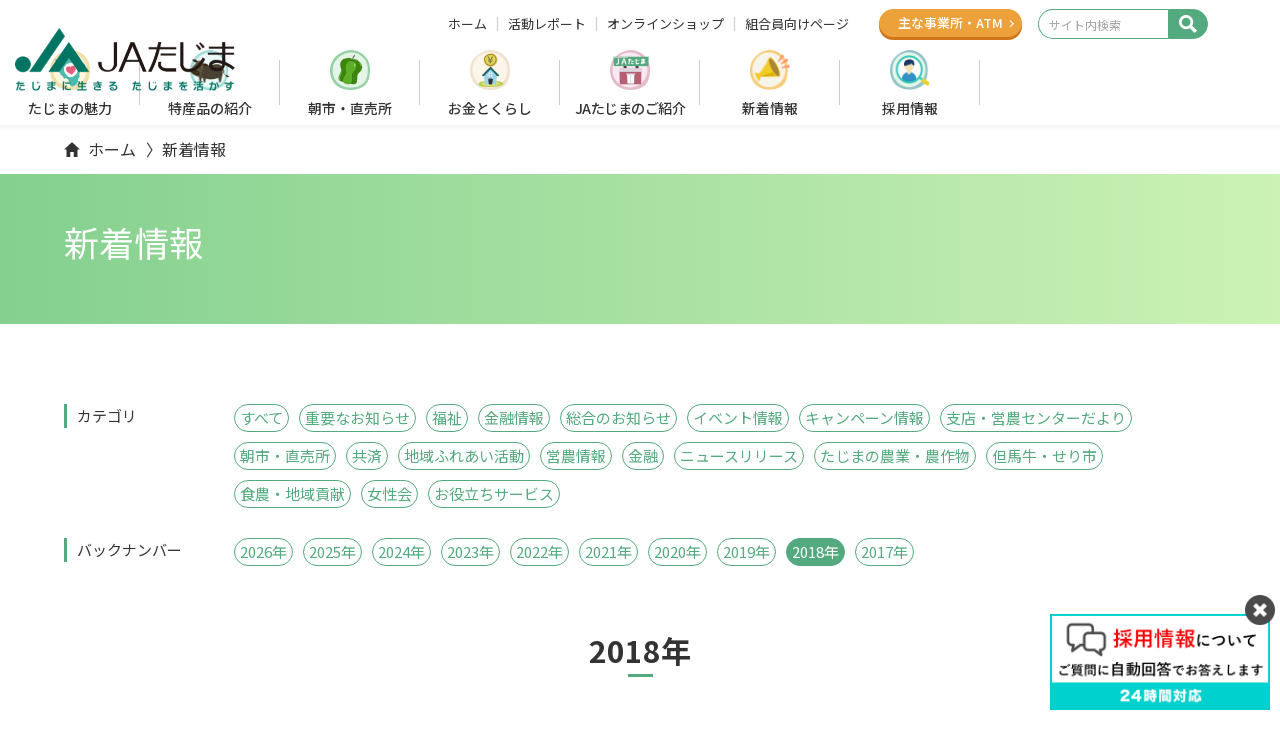

--- FILE ---
content_type: text/html
request_url: https://ja-tajima.or.jp/information/?year=2018
body_size: 36418
content:
<!doctype html>
<html lang="ja">
<head prefix="og:http://ogp.me/ns#fb:http://ogp.me/ns/fb#website:http://ogp.me/ns/website#">
<meta charset="UTF-8">
<meta name="viewport" content="width=device-width, initial-scale=1">
<title>新着情報&nbsp;| JAたじま</title>
<!-- CSS -->
<link rel="preconnect" href="https://fonts.googleapis.com">
<link rel="preconnect" href="https://fonts.gstatic.com" crossorigin>
<link href="https://fonts.googleapis.com/css2?family=Kiwi+Maru:wght@500&family=Montserrat:wght@600;700&family=Noto+Sans+JP:wght@400;500;700&family=Roboto&display=swap" rel="stylesheet">

<link rel="stylesheet" href="/css/style.css">
<link rel="stylesheet" href="/css/ex.css">


<link rel="stylesheet" href="https://cdnjs.cloudflare.com/ajax/libs/Swiper/5.4.5/css/swiper.min.css">
<!-- JS -->
<!-- Google Tag Manager -->
<script>(function(w,d,s,l,i){w[l]=w[l]||[];w[l].push({'gtm.start':
new Date().getTime(),event:'gtm.js'});var f=d.getElementsByTagName(s)[0],
j=d.createElement(s),dl=l!='dataLayer'?'&l='+l:'';j.async=true;j.src=
'https://www.googletagmanager.com/gtm.js?id='+i+dl;f.parentNode.insertBefore(j,f);
})(window,document,'script','dataLayer','GTM-WCB5QD2');</script>
<!-- End Google Tag Manager -->
<link rel="stylesheet" href="/css/ex.css">

</head>
<body>


<!-- Google Tag Manager (noscript) -->
<noscript><iframe src="https://www.googletagmanager.com/ns.html?id=GTM-WCB5QD2"
height="0" width="0" style="display:none;visibility:hidden"></iframe></noscript>
<!-- End Google Tag Manager (noscript) -->


<header class="site-header" role="banner">
	<div class="site-branding">
		<h1 class="site-logo">
			<a href="/"><img src="/images/common/logo.png" width="136" height="39" alt="JAたじま たじまに生きる たじまを活かす"></a>
		</h1><!-- .site-logo -->
		<div class="site-headsubnav">
			<ul class="list">
				<li class="item">
					<a href="/" class="link">ホーム</a>
				</li>
				<li class="item">
					<a href="/report/" class="link">活動レポート</a>
				</li>
				<li class="item">
					<a href="/netshop/" class="link">オンラインショップ</a>
				</li>
				<li class="item">
					<a href="/member/" class="link">組合員向けページ</a>
				</li>
			</ul>
		</div>
		<div class="site-branchlink">
			<a href="/kurashi/jabank/branch.html" class="btnlink _orange">主な事業所<br class="_sp_only"><span class="_tab_over">・</span>ATM</a>
		</div><!-- .site-branchlink -->
		<div class="site-search">
			<a id="js-search-toggle" class="search-toggle">
				<svg xmlns="http://www.w3.org/2000/svg" width="18.522" height="18.522" viewBox="0 0 18.522 18.522"><path id="Icon_map-search" data-name="Icon map-search" d="M14.993,12.529a7.325,7.325,0,1,0-2.466,2.464l4.97,4.97L19.962,17.5Zm-6.245.741a4.519,4.519,0,1,1,4.521-4.516A4.526,4.526,0,0,1,8.748,13.27Z" transform="translate(-1.44 -1.44)" fill="#fff"/></svg>
			</a>
			<div id="js-search-box" class="search-box">
				<form action="/mt/mt-search.cgi" method="GET" id="key-search">
<input type="hidden" name="Template" value="keyword" />
<input type="hidden" name="IncludeBlogs" value="51,55,57,48,61,59,72,53,33,92,72,76,105,54,71,69,60,62,50,58,56,52,64,65,73,69,70,68,74,91,118,103,132" />				
					<input type="text" name="search" placeholder="サイト内検索" class="" id="">
					<input type="submit" value="" class="" id="">
					<input type="hidden" name="limit" value="20">
				</form>
			</div>
		</div><!-- .site-search -->
	</div><!-- .site-branding -->
	<nav class="site-navigation" role="navigation">
    <div id="js-nav-toggle" class="nav-toggle">
        <span></span><span></span><span></span>
    </div>
    <div id="js-nav-content" class="nav-content">
        <ul class="nav-list">
            <li class="item _tab_under">
                <a href="/" class="link">ホーム</a>
            </li>
            <li class="item _index _charm">
                <a href="/charm/" class="link">たじまの魅力</a>
                <div class="toggle"></div>
                <div class="content">
                    <div class="indextitle">たじまの魅力</div>
                    <div class="indexlist">
                        <!-- <a href="/charm/" class="indexlink">たじまの魅力トップ</a> -->
                        <a href="/en/" class="btnlink en">English</a>
                        <ul class="childlist _charm">
    <li class="item _pc_only"><a href="/charm/" class="link">たじまの魅力</a></li>
    <li class="item"><a href="/charm/productionmap.html" class="link">たじまの「農」を知る</a></li>
    <li class="item"><a href="/charm/sightseeingmap.html" class="link">観光マップ</a></li>
    <li class="item"><a href="/en/" class="link">English</a></li>
</ul>
                    </div>
                    <div class="close">CLOSE</div>
                    <div class="bg"></div>
                </div>
                <a href="/en/" class="btnlink">English</a>
            </li>
            <li class="item _index _tokusan">
                <a href="/tokusan/" class="link">特産品の紹介</a>
                <div class="toggle"></div>
                <div class="content">
                    <div class="indextitle">特産品の紹介</div>
                    <div class="indexlist">
                        <!-- <a href="/tokusan/" class="indexlink">特産品の紹介トップ</a> -->
                        <ul class="childlist _tokusan">
    <li class="item _pc_only"><a href="/tokusan/" class="link">特産品の紹介</a></li>
    <li class="item"><a href="/tokusan/tajimaushi/" class="link">但馬牛</a></li>
    <li class="item _index">
        <a href="/tokusan/rice/" class="link">お米</a>
        <div class="toggle"></div>
        <ul class="gchildlist">
            <li class="item"><a href="/tokusan/rice/kounotori.html" class="link">コウノトリ育むお米</a></li>
            <li class="item"><a href="/tokusan/rice/jamongan.html" class="link">蛇紋岩米</a></li>
            <li class="item"><a href="/tokusan/rice/muraoka.html" class="link">但馬村岡米</a></li>
            <li class="item"><a href="/tokusan/rice/aigamo.html" class="link">あいがも栽培米</a></li>
            <li class="item"><a href="/tokusan/rice/tajima.html" class="link">但馬こしひかり</a></li>
            <li class="item"><a href="/tokusan/rice/kani.html" class="link">かにのほほえみ</a></li>
            <li class="item"><a href="/tokusan/rice/tanadamai.html" class="link">棚田米</a></li>
            <li class="item"><a href="/tokusan/rice/sakamai.html" class="link">酒米</a></li>
        </ul>
    </li>
    <li class="item _index">
        <a href="/tokusan/yasai/" class="link">野菜・果物・花</a>
        <div class="toggle"></div>
        <ul class="gchildlist">
            <li class="item"><a href="/tokusan/yasai/sansho.html" class="link">朝倉さんしょ</a></li>
            <li class="item"><a href="/tokusan/yasai/pman.html" class="link">たじまピーマン</a></li>
            <li class="item"><a href="/tokusan/yasai/negi.html" class="link">岩津ねぎ</a></li>
            <li class="item"><a href="/tokusan/yasai/azuki.html" class="link">美方大納言小豆</a></li>
            <li class="item"><a href="/tokusan/yasai/nashi.html" class="link">香住の梨</a></li>
            <li class="item"><a href="/tokusan/yasai/kurodaizu.html" class="link">丹波大黒豆</a></li>
            <li class="item"><a href="/tokusan/yasai/cabbage.html" class="link">神鍋高原キャベツ</a></li>
            <li class="item"><a href="/tokusan/yasai/daikon.html" class="link">はたがなるだいこん</a></li>
            <li class="item"><a href="/tokusan/yasai/hourensou.html" class="link">有機高原野菜（ほうれんそう）</a></li>
            <li class="item"><a href="/tokusan/yasai/corn.html" class="link">シルクコーン</a></li>
            <li class="item"><a href="/tokusan/yasai/budou.html" class="link">豊岡ぶどう</a></li>
            <li class="item"><a href="/tokusan/yasai/rindou.html" class="link">たじまりんどう</a></li>
        </ul>
    </li>
</ul>
                    </div>
                    <div class="close">CLOSE</div>
                    <div class="bg"></div>
                </div>
            </li>
            <li class="item _chokubai">
                <a href="/chokubai.html" class="link">朝市・直売所</a>
            </li>
            <li class="item _index _kurashi">
                <a href="/kurashi/" class="link">お金とくらし</a>
                <div class="toggle"></div>
                <div class="content">
                    <div class="indextitle">お金とくらし</div>
                    <div class="indexlist">
                        <!-- <a href="/kurashi/" class="indexlink">お金とくらしトップ</a> -->
                        <a href="/kurashi/jabank/branch.html" class="btnlink _orange">支店・ATM</a>
                        <ul class="childlist _kurashi">
    <li class="item _pc_only"><a href="/kurashi/" class="link">お金とくらし</a></li>
    <li class="item _index">
        <a href="/kurashi/jabank/" class="link">JAバンク</a>
        <a href="/kurashi/jabank/branch.html" class="btnlink _orange">支店・ATM</a>
        <div class="toggle"></div>
        <ul class="gchildlist">
            <li class="item _index">
                <a class="link _void" tabindex="-1">ためる・ふやす</a>
                <div class="toggle"><span></span></div>
                <ul class="ggchildlist">
                    <li class="item"><a href="/kurashi/jabank/sougou.html" class="link">総合口座</a></li>
                    <li class="item"><a href="/kurashi/jabank/super.html" class="link">スーパー定期・大口定期</a></li>
                    <li class="item"><a href="/kurashi/jabank/teiki.html" class="link">定期積金</a></li>
                    <li class="item"><a href="/kurashi/jabank/nenkin.html" class="link">年金（長寿積立､年金友の会）</a></li>
                    <li class="item"><a href="/kurashi/jabank/kyuuyo.html" class="link">給与振込</a></li>
                    <li class="item"><a href="https://www.jahs.or.jp/cyokin/kokusai_toushi/" target="_blank" rel="noopener" class="link _blank">国債・投資信託</a></li>
                </ul>
            </li>
            <li class="item _index">
                <a class="link _void" tabindex="-1">かりる</a>
                <div class="toggle"><span></span></div>
                <ul class="ggchildlist">
                    <li class="item"><a href="/kurashi/jabank/jyuutaku/" class="link">住宅ローン</a></li>
                    <li class="item"><a href="/kurashi/jabank/mycar.html" class="link">マイカーローン</a></li>
                    <li class="item"><a href="/kurashi/jabank/kyouiku.html" class="link">教育ローン</a></li>
                    <li class="item"><a href="/kurashi/jabank/card.html" class="link">カードローン</a></li>
                    <li class="item"><a href="/agriculture/yuushi/" class="link">農業資金融資</a></li>
                    <li class="item"><a href="/kurashi/jabank/simulation.html" class="link">ローンシミュレーション</a></li>
                </ul>
            </li>
            <li class="item _index">
                <a class="link _void" tabindex="-1">その他のサービス</a>
                <div class="toggle"><span></span></div>
                <ul class="ggchildlist">
                    <li class="item"><a href="/kurashi/jabank/finance-support.html" class="link">金融円滑化に向けた取組み</a></li>
                    <li class="item"><a href="/kurashi/jabank/jyuutaku/loan-soudan.html" class="link">住宅ローン相談会</a></li>
                    <li class="item"><a href="/kurashi/jabank/loss.html" class="link">キャッシュカードを紛失したら</a></li>
                    <li class="item"><a href="https://www.jabank.org/benri/jacard/" target="_blank" rel="noopener" class="link _blank">JAカード</a></li>
                    <li class="item"><a href="/kurashi/jabank/rate-kashidashi.html" class="link">店頭金利 (貸出金金利)</a></li>
                    <li class="item"><a href="/kurashi/jabank/rate-cyokin.html" class="link">店頭金利 (貯金金利)</a></li>
                    <li class="item"><a href="/kurashi/jabank/commission/" class="link">手数料一覧</a></li>
                    <li class="item"><a href="/kurashi/jabank/agreement.html" class="link">各種規定の定型約款</a></li>
                    <li class="item"><a href="/kurashi/jabank/netbank/" class="link">JAネットバンクにおけるカードローン借入・返済の最低金額</a></li>
                    <li class="item"><a href="/pdf/adr/adr.pdf" target="_blank" rel="noopener" class="link _pdf">JAバンクの苦情処理措置および紛争解決措置について</a></li>
                </ul>
            </li>
        </ul>
    </li>
    <li class="item _index">
        <a href="/kurashi/mutual/" class="link">JA共済</a>
        <div class="toggle"></div>
        <ul class="gchildlist">
            <li class="item"><a href="/kurashi/mutual/guide/" class="link">保障のご案内</a></li>
            <li class="item"><a href="/kurashi/mutual/moshimo/" class="link">共済のご請求について</a></li>
            <li class="item"><a href="/kurashi/mutual/agency/" class="link">但馬地方の販売代理店一覧</a></li>
            <li class="item"><a href="https://shiryo.ja-kyosai.or.jp/?_ga=2.87674776.1249828384.1746747386-878865272.1737607183&_gl=1*8255s7*_ga*ODc4ODY1MjcyLjE3Mzc2MDcxODM.*_ga_CDHNEHTKZ3*c" class="link">お問い合わせ・資料請求</a></li>
            <li class="item"><a href="/kurashi/mutual/low-soudan.html" class="link">交通事故弁護士相談</a></li>
            <li class="item"><a href="https://kodomo.ja-kyosai.or.jp/" target="_blank" rel="noopener" class="link _blank">子育てママ応援サイト</a></li>
            <li class="item"><a href="/pdf/kurashi/mutual/kyosaiadr.pdf" target="_blank" rel="noopener" class="link _pdf">JA共済の苦情処理措置および紛争解決措置について</a></li>
        </ul>
    </li>    
    <li class="item _index">
        <a href="/kurashi/kaigo/" class="link">介護支援</a>
        <a href="/kurashi/kaigo/kaigowork/index.html" class="btnlink _kaigo">介護現場で働く</a>
        <div class="toggle"></div>
        <ul class="gchildlist">
            <li class="item"><a href="/kurashi/kaigo/kaigowork/index.html" class="link">介護現場で働く</a></li>
            <li class="item"><a href="/kurashi/kaigo/kyotaku.html" class="link">居宅介護支援</a></li>
            <li class="item"><a href="/kurashi/kaigo/houmon.html" class="link">訪問介護</a></li>
            <li class="item"><a href="/kurashi/kaigo/daycare.html" class="link">デイサービス</a></li>
            <li class="item"><a href="/kurashi/kaigo/koureisha.html" class="link">高齢者生活支援</a></li>
            <li class="item"><a href="/kurashi/kaigo/shortstay.html" class="link">ショートステイ</a></li>
            <li class="item"><a href="/kurashi/kaigo/use.html" class="link">介護支援を利用するには</a></li>
        </ul>
    </li>
    <li class="item _index">
        <a href="/kurashi/travel/" class="link">旅行手配サービス</a>
        <div class="toggle"></div>
        <ul class="gchildlist">
            <li class="item"><a href="/kurashi/travel/recommend.html" class="link">おすすめツアー</a></li>
            <li class="item"><a href="/kurashi/travel/service.html" class="link">取り扱いサービス</a></li>
            <li class="item"><a href="/kurashi/travel/inquary.html" class="link">お申込み・お問い合わせ</a></li>
            <li class="item"><a href="/kurashi/travel/faq.html" class="link">こんなときは？</a></li>
        </ul>
    </li>
    <li class="item _index">
        <a href="/kurashi/lp/" class="link">LPガス・JAでんき</a>
        <div class="toggle"></div>
        <ul class="gchildlist">
            <li class="item"><a href="/kurashi/lp/kisochisiki.html" class="link">LPガス</a></li>
            <li class="item"><a href="/kurashi/lp/denki.html" class="link">JAでんき</a></li>
        </ul>
    </li>
</ul>
                    </div>
                    <div class="close">CLOSE</div>
                    <div class="bg"></div>
                </div>
            </li>
            <li class="item _index _about">
                <a href="/about/" class="link _ls">JAたじまのご紹介</a>
                <div class="toggle"></div>
                <div class="content">
                    <div class="indextitle">JAたじまのご紹介</div>
                    <div class="indexlist">
                        <!-- <a href="/about/" class="indexlink">JAたじまのご紹介トップ</a> -->
                        <ul class="childlist _about">
    <li class="item _pc_only">
        <a href="/about/" class="link">JAたじまのご紹介</a>
    </li>
    <li class="item">
        <a href="/introduction/" class="link">JAたじまの概要</a>
    </li>
    <li class="item _index">
        <a class="link _void" tabindex="-1">食農・地域貢献</a>
        <div class="toggle"></div>
        <ul class="gchildlist">
            <li class="item"><a href="/about/kids.html" class="link">あぐりキッズスクール</a></li>
            <li class="item"><a href="/about/hureai.html" class="link">地域ふれあい活動</a></li>
            <li class="item"><a href="/about/jatajimacup.html" class="link">JAたじま杯</a></li>
        </ul>
    </li>
    <li class="item">
        <a href="/about/sdgs.html" class="link">SDGsの取り組み</a>
    </li>
    <li class="item">
        <a href="/about/jikokaikaku.html" class="link">自己改革の取り組み</a>
    </li>
</ul>
                    </div>
                    <div class="close">CLOSE</div>
                    <div class="bg"></div>
                </div>
            </li>
            <li class="item _news">
                <a href="/information/" class="link">新着情報</a>
            </li>
            <li class="item _index _recruit">
                <a href="/recruit/" class="link">採用情報</a>
                <div class="toggle"></div>
                <div class="content">
                    <div class="indextitle">採用情報</div>
                    <div class="indexlist">
                        <!-- <a href="/recruit/" class="indexlink">採用情報トップ</a> -->
                        <ul class="childlist _recruit">
    <li class="item _pc_only">
        <a href="/recruit/" class="link">採用情報</a>
    </li>
    <li class="item _index">
        <a href="/recruit/interview/" class="link">先輩たちがもらった「ありがとう」</a>
        <!-- <div class="toggle"></div>
        <ul class="gchildlist">
            <script src="/recruit/interview/navi-link.js" charset="UTF-8"></script>
        </ul> -->
    </li>
    <li class="item">
        <a href="/recruit/data.html" class="link">数字で見るたじま</a>
    </li>
    <li class="item">
        <a href="/recruit/training.html" class="link">人材育成・研修制度</a>
    </li>
    <li class="item">
        <a href="/recruit/benefit.html" class="link">福利厚生</a>
    </li>
    <li class="item">
        <a href="/recruit/faq.html" class="link">よくあるご質問</a>
    </li>
    <li class="item">
        <a href="/recruit/essential.html" class="link">求人情報</a>
    </li>
    <li class="item">
        <a href="/recruit/seminar.html" class="link">セミナー・インターンシップ</a>
    </li>
    <li class="item">
        <a href="/kurashi/kaigo/kaigowork/index.html" class="link">介護現場で働く</a>
    </li>
    <!-- <li class="item">
        <a href="/recruit/blog/" class="link">採用ブログ</a>
    </li> -->
</ul>
                    </div>
                    <div class="close">CLOSE</div>
                    <div class="bg"></div>
                </div>
            </li>
            <li class="item _tab_under">
                <a href="/report/" class="link">活動レポート</a>
            </li>
            <li class="item _tab_under _small">
                <a href="/introduction/outline.html" class="link">JAたじま概要</a>
            </li>
            <li class="item _tab_under _small">
                <a href="/agriculture/" class="link">たじまで農業</a>
            </li>
            <li class="item _tab_under _small">
                <a href="/seri/" class="link">仔牛セリ市</a>
            </li>
            <li class="item _tab_under _small">
                <a href="/relation/" class="link">広報誌<span class="_ls">「リレーション」</span></a>
            </li>
        </ul>
        <a href="/netshop/" class="btnlink _cart">オンラインショップ</a>
        <ul class="nav-sublist">
            <li class="item"><a href="/contact/" class="link">お問い合わせ</a></li>
            <li class="item"><a href="/rule.html" class="link">Webサイトのご利用について</a></li>
            <li class="item"><a href="/introduction/privacy.html" class="link">個人情報保護方針</a></li>
            <li class="item"><a href="/link.html" class="link">リンク</a></li>
            <li class="item"><a href="/sitemap.html" class="link">サイトマップ</a></li>
        </ul>
        <ul class="nav-snslist">
            <li class="item"><a href="https://www.facebook.com/ja.tajima" target="_blank" rel="noopener" class="iconlink"><img src="/images/common/icon_facebook.svg" alt=""></a></li>
            <li class="item"><a href="https://www.instagram.com/ja.tajima/" target="_blank" rel="noopener" class="iconlink"><img src="/images/common/icon_instagram.svg" alt=""></a></li>
            <li class="item"><a href="https://www.youtube.com/@tajimarelation" target="_blank" rel="noopener" class="iconlink"><img src="/images/common/icon_youtube.svg" alt=""></a></li>
            <li class="item"><a href="https://lin.ee/yESwWJB" target="_blank" rel="noopener" class="iconlink"><img src="/images/common/icon_line.svg" alt=""></a></li>
        </ul>
    </div>
</nav><!-- .site-navigation -->
</header><!-- .site-header -->

<style>

  .site-branchlink .btnlink._orange {
    width: 90px;
	text-align:center;
  }

@media print, screen and (min-width: 768px) {

  .site-branchlink .btnlink._orange {
    width: 143px;
  }
}

}


</style>


<div class="site-content">
    <nav class="site-breadcrumb">
        <ol class="list">
            <li class="item"><a href="/" class="link">ホーム</a></li>
            <li class="item">新着情報</li>
        </ol>
    </nav><!-- .site-breadcrumb -->

	<main class="site-main" role="main">
		<article class="page">
            <div class="page-header">
                <h1 class="page-title">新着情報</h1>
            </div>
			<div class="page-content">
		


    <section class="section _white">
        <div class="section-content">
		

<div class="report-search-box ver-news">
<div class="group bid">
	<div class="head">カテゴリ</div>
	
	<ul>
	<li><a href="./" rel="all" class="all">すべて</a></li>
	
	<li><a href="?bid=b76" rel="b76">重要なお知らせ</a></li>
	
	
	
	<li><a href="?cat=福祉" rel="福祉">福祉</a></li>
	
	
	
	
	<li><a href="?cat=金融情報" rel="金融情報">金融情報</a></li>
	
	
	
	
	
	
	
	
	
	
	<li><a href="?cat=総合のお知らせ" rel="総合のお知らせ">総合のお知らせ</a></li>
	
	
	
	
	<li><a href="?cat=イベント情報" rel="イベント情報">イベント情報</a></li>
	
	
	
	
	<li><a href="?cat=キャンペーン情報" rel="キャンペーン情報">キャンペーン情報</a></li>
	
	
	
	
	<li><a href="?cat=支店・営農センターだより" rel="支店・営農センターだより">支店・営農センターだより</a></li>
	
	
	
	
	<li><a href="?cat=朝市・直売所" rel="朝市・直売所">朝市・直売所</a></li>
	
	
	
	
	
	
	
	<li><a href="?cat=共済" rel="共済">共済</a></li>
	
	
	
	
	
	
	
	
	
	
	<li><a href="?cat=地域ふれあい活動" rel="地域ふれあい活動">地域ふれあい活動</a></li>
	
	
	
	
	
	
	
	<li><a href="?cat=営農情報" rel="営農情報">営農情報</a></li>
	
	
	
	
	<li><a href="?cat=金融" rel="金融">金融</a></li>
	
	

	<li><a href="?bid=b105" rel="b105">ニュースリリース</a></li>
	
	<li><a href="?bid=b48" rel="b48">たじまの農業・農作物</a></li>
	
	<li><a href="?bid=b51" rel="b51">但馬牛・せり市</a></li>
	
	<li><a href="?bid=b55" rel="b55">食農・地域貢献</a></li>
	<li><a href="?bid=b92" rel="b92">女性会</a></li>
	<li><a href="?bid=b57" rel="b57">お役立ちサービス</a></li>

	</ul>

	

</div><!-- group -->

<div class="group year">
	<div class="head">バックナンバー</div>
	
	<ul>
	
	<li><a href="?year=2026" rel="2026">2026年</a></li>
	
	<li><a href="?year=2025" rel="2025">2025年</a></li>
	
	<li><a href="?year=2024" rel="2024">2024年</a></li>
	
	<li><a href="?year=2023" rel="2023">2023年</a></li>
	
	<li><a href="?year=2022" rel="2022">2022年</a></li>
	
	<li><a href="?year=2021" rel="2021">2021年</a></li>
	
	<li><a href="?year=2020" rel="2020">2020年</a></li>
	
	<li><a href="?year=2019" rel="2019">2019年</a></li>
	<li><a href="?year=2018" rel="2018">2018年</a></li>
	<li><a href="?year=2017" rel="2017">2017年</a></li>
	</ul>

</div><!-- group -->

</div><!-- report-search-box -->
		

		
            <div class="section-header"><h2 class="section-heading" id="title-text"></h2></div>
			
<div id="fs-result"></div>


<div class="report-search-box ver-news">
<div class="group bid">
	<div class="head">カテゴリ</div>
	
	<ul>
	<li><a href="./" rel="all" class="all">すべて</a></li>
	
	<li><a href="?bid=b76" rel="b76">重要なお知らせ</a></li>
	
	
	
	<li><a href="?cat=福祉" rel="福祉">福祉</a></li>
	
	
	
	
	<li><a href="?cat=金融情報" rel="金融情報">金融情報</a></li>
	
	
	
	
	
	
	
	
	
	
	<li><a href="?cat=総合のお知らせ" rel="総合のお知らせ">総合のお知らせ</a></li>
	
	
	
	
	<li><a href="?cat=イベント情報" rel="イベント情報">イベント情報</a></li>
	
	
	
	
	<li><a href="?cat=キャンペーン情報" rel="キャンペーン情報">キャンペーン情報</a></li>
	
	
	
	
	<li><a href="?cat=支店・営農センターだより" rel="支店・営農センターだより">支店・営農センターだより</a></li>
	
	
	
	
	<li><a href="?cat=朝市・直売所" rel="朝市・直売所">朝市・直売所</a></li>
	
	
	
	
	
	
	
	<li><a href="?cat=共済" rel="共済">共済</a></li>
	
	
	
	
	
	
	
	
	
	
	<li><a href="?cat=地域ふれあい活動" rel="地域ふれあい活動">地域ふれあい活動</a></li>
	
	
	
	
	
	
	
	<li><a href="?cat=営農情報" rel="営農情報">営農情報</a></li>
	
	
	
	
	<li><a href="?cat=金融" rel="金融">金融</a></li>
	
	

	<li><a href="?bid=b105" rel="b105">ニュースリリース</a></li>
	
	<li><a href="?bid=b48" rel="b48">たじまの農業・農作物</a></li>
	
	<li><a href="?bid=b51" rel="b51">但馬牛・せり市</a></li>
	
	<li><a href="?bid=b55" rel="b55">食農・地域貢献</a></li>
	<li><a href="?bid=b92" rel="b92">女性会</a></li>
	<li><a href="?bid=b57" rel="b57">お役立ちサービス</a></li>

	</ul>

</div><!-- group -->

<div class="group year">
	<div class="head">バックナンバー</div>
	
	<ul>
	
	<li><a href="?year=2026" rel="2026">2026年</a></li>
	
	<li><a href="?year=2025" rel="2025">2025年</a></li>
	
	<li><a href="?year=2024" rel="2024">2024年</a></li>
	
	<li><a href="?year=2023" rel="2023">2023年</a></li>
	
	<li><a href="?year=2022" rel="2022">2022年</a></li>
	
	<li><a href="?year=2021" rel="2021">2021年</a></li>
	
	<li><a href="?year=2020" rel="2020">2020年</a></li>
	
	<li><a href="?year=2019" rel="2019">2019年</a></li>
	<li><a href="?year=2018" rel="2018">2018年</a></li>
	<li><a href="?year=2017" rel="2017">2017年</a></li>
	</ul>

</div><!-- group -->

</div><!-- report-search-box -->
		

        </div><!-- content -->
    </section>
  

            </div><!-- .page-content -->
        </article><!-- .page -->
    </main><!-- .site-main -->
    <nav class="site-breadcrumb _green">
        <ol class="list">
            <li class="item"><a href="/" class="link">ホーム</a></li>
            <li class="item">新着情報</li>
        </ol>
    </nav><!-- .site-breadcrumb -->
    <aside class="site-aside">
    <nav class="site-asidenav">
        <ul class="list">
            <li class="item">
                <a href="/charm/" class="cardlink">
                    <div class="eyecatch"><img src="/images/common/asidenav_img01.png" alt=""></div>
                    <div class="body">
                        <div class="name">たじまの魅力</div>
                        <p class="text">但馬地域の「食」「農」「遊」といったさまざまな魅力を発信しています。</p>
                    </div>
                </a>
            </li>
            <li class="item">
                <a href="/tokusan/" class="cardlink">
                    <div class="eyecatch"><img src="/images/common/asidenav_img02.png" alt=""></div>
                    <div class="body">
                        <div class="name">特産品の紹介</div>
                        <p class="text">JAたじまのお米／但馬牛／野菜・果物・花の情報を掲載しています。</p>
                    </div>
                </a>
            </li>
            <li class="item">
                <a href="/chokubai.html" class="cardlink">
                    <div class="eyecatch"><img src="/images/common/asidenav_img03.png" alt=""></div>
                    <div class="body">
                        <div class="name">朝市・直売所</div>
                        <p class="text">たじま各地で採れたて・新鮮な「たじまの旬」をお届けしています。</p>
                    </div>
                </a>
            </li>
            <li class="item">
                <a href="/agriculture/" class="cardlink">
                    <div class="eyecatch"><img src="/images/common/asidenav_img04.png" alt=""></div>
                    <div class="body">
                        <div class="name">たじまで農業</div>
                        <p class="text">生産部会・農機の情報や農業資金融資について掲載しています。</p>
                    </div>
                </a>
            </li>
        </ul>
        <a href="/netshop/" class="btnlink _cart">オンラインショップ</a>
    </nav>
</aside><!-- .site-aside -->
    <div class="site-pagetop"><a href="#pagetop" class="link"></a></div><!-- .site-pagetop -->
</div><!-- .site-content -->

<footer class="site-footer" role="contentinfo">
    <div class="site-information">
        <div class="site-profile">
            <div class="logo"><img src="/images/common/logo_white.png" width="136" height="39" alt="JAたじま たじまに生きる たじまを活かす"></div>
            <div class="address" style="margin-top:10px;">〒668-0051　兵庫県豊岡市九日市上町550-1</div>
        </div>
        <nav class="site-sitemap">
            <ul class="sitemap-list">
                <li class="item"><a href="/" class="link">ホーム</a></li>
                <li class="item"><a href="/charm/" class="link">たじまの魅力</a></li>
                <li class="item"><a href="/tokusan/" class="link">特産品の紹介</a></li>
                <li class="item"><a href="/chokubai.html" class="link">朝市・直売所</a></li>
                <li class="item"><a href="/agriculture/" class="link">たじまで農業</a></li>
                <li class="item"><a href="/kurashi/" class="link">お金とくらし</a></li>
                <li class="item"><a href="/about/" class="link">JAたじまのご紹介</a></li>
                <li class="item"><a href="/introduction/" class="link">JAたじま概要</a></li>
                <li class="item"><a href="/recruit/" class="link">採用情報</a></li>
                <li class="item"><a href="/seri/" class="link">子牛セリ市</a></li>
                <li class="item"><a href="/information/" class="link">新着情報</a></li>
                <li class="item"><a href="/report/" class="link">活動レポート</a></li>
                <li class="item"><a href="/relation/" class="link">広報誌<span class="_ls">「リレーション」</span></a></li>
                <li class="item"><a href="/contact/" class="link">お問い合わせ</a></li>
                <li class="item _onlineshop"><a href="/netshop/" class="link">オンラインショップ</a></li>
            </ul>
            <a href="/netshop/" class="btnlink _cart">オンラインショップ</a>
            <ul class="sitemap-sublist">
                <li class="item"><a href="/rule.html" class="link">Webサイトのご利用について</a></li>
                <li class="item"><a href="/introduction/privacy.html" class="link">個人情報保護方針</a></li>
                <li class="item"><a href="/link.html" class="link">リンク</a></li>
                <li class="item"><a href="/sitemap.html" class="link">サイトマップ</a></li>
            </ul>
        </nav>
        <div class="site-snsicon">
            <a href="https://www.facebook.com/ja.tajima" class="iconlink _facebook" target="_blank" rel="noopener"><img src="/images/common/icon_facebook_w.svg" alt=""></a>
            <a href="https://www.instagram.com/ja.tajima/" class="iconlink _instagram" target="_blank" rel="noopener"><img src="/images/common/icon_instagram_w.svg" alt=""></a>
            <a href="https://www.youtube.com/@tajimarelation" class="iconlink _youtube" target="_blank" rel="noopener"><img src="/images/common/icon_youtube_w.svg" alt=""></a>
            <a href="https://lin.ee/yESwWJB" class="iconlink _line" target="_blank" rel="noopener">LINE友だち追加</a>
        </div>
    </div>
    <div class="site-copyright">
        <p><small>Copyright© JA-tajima. All rights reserved.</small></p>
    </div>
</footer><!-- .site-footer -->


<script src="/js/common.js"></script>


<!-- chatbot ediaフローティングバナー貼付用コードここから -->
<div id="overlay">
<div id="overlayWindow">
<div class="" style="position:fixed;bottom:10px;right:10px;width:220px;z-index:8999;cursor:pointer;"><img src="https://www.ja-tajima.or.jp/img/common/chat/bn_chat_big.png" onclick="var l_position=Number((window.screen.width-400)/2);var t_position=Number((window.screen.height-800)/2);window.open('https://fo-edia.jp/webchat/ja-tajima/', '_blank', 'width=400, height=700, left='+l_position+', top='+t_position);" width="343"></div>
<div class="" style="position:fixed;bottom:95px;right:-185px;width:220px;z-index:9999;cursor:pointer;">
<div id="button2"><img src="https://www.ja-tajima.or.jp/img/common/chat/edia_close.png" alt="閉じる" width="30" style=" width:30px;"></div></div>
<script>


//ボタン要素を取得
let switchBtn = document.getElementById('button2');
//表示・非表示を切り替える要素を取得
let box = document.getElementById('overlay');
let box2 = document.getElementById('overlayWindow');

//styleのdisplayを変更する関数
let changeElement = (el)=> {

  if(el.style.display==''){
    el.style.display='none';
  }else{
    el.style.display='';
  }

}

//上記関数をボタンクリック時に実行
switchBtn.addEventListener('click', ()=> {
  changeElement(box);
  changeElement(box2);
}, false);

	
	</script>
<!-- chatbot ediaフローティングバナー貼付用コードここまで -->







<script src="https://ajax.googleapis.com/ajax/libs/jquery/1.11.1/jquery.min.js" ></script>

<script src="/js/flexiblesearch/mustache.js"></script>
<script src="/js/flexiblesearch/flexibleSearch.js"></script>
<script src="/information/config.js"></script>
<script src="/report/url.js"></script>


</body>
</html>

--- FILE ---
content_type: text/css
request_url: https://ja-tajima.or.jp/css/style.css
body_size: 272674
content:
@charset "UTF-8";
/*!
 * ress.css • v1.2.2
 * MIT License
 * github.com/filipelinhares/ress
 */
/* # =================================================================
   # Global selectors
   # ================================================================= */
html {
  box-sizing: border-box;
  overflow-y: scroll;
  /* All browsers without overlaying scrollbars */
  -webkit-text-size-adjust: 100%;
  /* iOS 8+ */
}

*,
::before,
::after {
  background-repeat: no-repeat;
  /* Set `background-repeat: no-repeat` to all elements and pseudo elements */
  box-sizing: inherit;
}

::before,
::after {
  text-decoration: inherit;
  /* Inherit text-decoration and vertical align to ::before and ::after pseudo elements */
  vertical-align: inherit;
}

* {
  padding: 0;
  /* Reset `padding` and `margin` of all elements */
  margin: 0;
}

/* # =================================================================
   # General elements
   # ================================================================= */
/* Add the correct display in iOS 4-7.*/
audio:not([controls]) {
  display: none;
  height: 0;
}

hr {
  overflow: visible;
  /* Show the overflow in Edge and IE */
}

/*
* Correct `block` display not defined for any HTML5 element in IE 8/9
* Correct `block` display not defined for `details` or `summary` in IE 10/11
* and Firefox
* Correct `block` display not defined for `main` in IE 11
*/
article,
aside,
details,
figcaption,
figure,
footer,
header,
main,
menu,
nav,
section,
summary {
  display: block;
}

summary {
  display: list-item;
  /* Add the correct display in all browsers */
}

small {
  font-size: 80%;
  /* Set font-size to 80% in `small` elements */
}

[hidden],
template {
  display: none;
  /* Add the correct display in IE */
}

abbr[title] {
  border-bottom: 1px dotted;
  /* Add a bordered underline effect in all browsers */
  text-decoration: none;
  /* Remove text decoration in Firefox 40+ */
}

a {
  background-color: transparent;
  /* Remove the gray background on active links in IE 10 */
  -webkit-text-decoration-skip: objects;
  /* Remove gaps in links underline in iOS 8+ and Safari 8+ */
}

a:active,
a:hover {
  outline-width: 0;
  /* Remove the outline when hovering in all browsers */
}

code,
kbd,
pre,
samp {
  font-family: monospace, monospace;
  /* Specify the font family of code elements */
}

b,
strong {
  font-weight: bolder;
  /* Correct style set to `bold` in Edge 12+, Safari 6.2+, and Chrome 18+ */
}

dfn {
  font-style: italic;
  /* Address styling not present in Safari and Chrome */
}

/* Address styling not present in IE 8/9 */
mark {
  background-color: #ff0;
  color: #000;
}

/* https://gist.github.com/unruthless/413930 */
sub,
sup {
  font-size: 75%;
  line-height: 0;
  position: relative;
  vertical-align: baseline;
}

sub {
  bottom: -0.25em;
}

sup {
  top: -0.5em;
}

/* # =================================================================
   # Forms
   # ================================================================= */
input {
  border-radius: 0;
}

/* Apply cursor pointer to button elements */
button,
[type=button],
[type=reset],
[type=submit],
[role=button] {
  cursor: pointer;
}

/* Replace pointer cursor in disabled elements */
[disabled] {
  cursor: default;
}

[type=number] {
  width: auto;
  /* Firefox 36+ */
}

[type=search] {
  -webkit-appearance: textfield;
  /* Safari 8+ */
}

[type=search]::-webkit-search-cancel-button,
[type=search]::-webkit-search-decoration {
  -webkit-appearance: none;
  /* Safari 8 */
}

textarea {
  overflow: auto;
  /* Internet Explorer 11+ */
  resize: vertical;
  /* Specify textarea resizability */
}

button,
input,
optgroup,
select,
textarea {
  font: inherit;
  /* Specify font inheritance of form elements */
}

optgroup {
  font-weight: bold;
  /* Restore the font weight unset by the previous rule. */
}

button {
  overflow: visible;
  /* Address `overflow` set to `hidden` in IE 8/9/10/11 */
}

/* Remove inner padding and border in Firefox 4+ */
button::-moz-focus-inner,
[type=button]::-moz-focus-inner,
[type=reset]::-moz-focus-inner,
[type=submit]::-moz-focus-inner {
  border-style: 0;
  padding: 0;
}

/* Replace focus style removed in the border reset above */
button:-moz-focusring,
[type=button]::-moz-focus-inner,
[type=reset]::-moz-focus-inner,
[type=submit]::-moz-focus-inner {
  outline: 1px dotted ButtonText;
}

button,
html [type=button],
[type=reset],
[type=submit] {
  -webkit-appearance: button;
  /* Correct the inability to style clickable types in iOS */
}

button,
select {
  text-transform: none;
  /* Firefox 40+, Internet Explorer 11- */
}

/* Remove the default button styling in all browsers */
button,
input,
select,
textarea {
  background-color: transparent;
  border-style: none;
  color: inherit;
}

/* Style select like a standard input */
select {
  -moz-appearance: none;
  /* Firefox 36+ */
  -webkit-appearance: none;
  /* Chrome 41+ */
}

select::-ms-expand {
  display: none;
  /* Internet Explorer 11+ */
}

select::-ms-value {
  color: currentColor;
  /* Internet Explorer 11+ */
}

legend {
  border: 0;
  /* Correct `color` not being inherited in IE 8/9/10/11 */
  color: inherit;
  /* Correct the color inheritance from `fieldset` elements in IE */
  display: table;
  /* Correct the text wrapping in Edge and IE */
  max-width: 100%;
  /* Correct the text wrapping in Edge and IE */
  white-space: normal;
  /* Correct the text wrapping in Edge and IE */
}

::-webkit-file-upload-button {
  -webkit-appearance: button;
  /* Correct the inability to style clickable types in iOS and Safari */
  font: inherit;
  /* Change font properties to `inherit` in Chrome and Safari */
}

[type=search] {
  -webkit-appearance: textfield;
  /* Correct the odd appearance in Chrome and Safari */
  outline-offset: -2px;
  /* Correct the outline style in Safari */
}

/* # =================================================================
   # Specify media element style
   # ================================================================= */
img {
  border-style: none;
  /* Remove border when inside `a` element in IE 8/9/10 */
}

/* Add the correct vertical alignment in Chrome, Firefox, and Opera */
progress {
  vertical-align: baseline;
}

svg:not(:root) {
  overflow: hidden;
  /* Internet Explorer 11- */
}

audio,
canvas,
progress,
video {
  display: inline-block;
  /* Internet Explorer 11+, Windows Phone 8.1+ */
}

/* # =================================================================
   # Accessibility
   # ================================================================= */
/* Hide content from screens but not screenreaders */
@media screen {
  [hidden~=screen] {
    display: inherit;
  }

  [hidden~=screen]:not(:active):not(:focus):not(:target) {
    position: absolute !important;
    clip: rect(0 0 0 0) !important;
  }
}
/* Specify the progress cursor of updating elements */
[aria-busy=true] {
  cursor: progress;
}

/* Specify the pointer cursor of trigger elements */
[aria-controls] {
  cursor: pointer;
}

/* Specify the unstyled cursor of disabled, not-editable, or otherwise inoperable elements */
[aria-disabled] {
  cursor: default;
}

/* # =================================================================
   # Selection
   # ================================================================= */
/* Specify text selection background color and omit drop shadow */
::-moz-selection {
  background-color: #b3d4fc;
  /* Required when declaring ::selection */
  color: #000;
  text-shadow: none;
}

::selection {
  background-color: #b3d4fc;
  /* Required when declaring ::selection */
  color: #000;
  text-shadow: none;
}

html {
  font-size: 62.5%;
}

body {
  background: #FFFFFF;
}

body,
button,
input,
select,
optgroup,
textarea {
  color: #333333;
  font-family: "Noto Sans JP", sans-serif;
  font-size: 1.5rem;
  line-height: 1.6;
}

h1, h2, h3, h4, h5, h6 {
  font-weight: normal;
  line-height: 1.6;
}

h1 {
  font-size: 4.8rem;
}

h2 {
  font-size: 3.2rem;
}

h3 {
  font-size: 2.4rem;
}

h4 {
  font-size: 1.8rem;
}

h5,
h6 {
  font-size: 1.6rem;
}

p {
  line-height: 1.5;
}

address {
  font-style: normal;
}

a {
  color: #333333;
  transition: 0.2s ease-out;
}
a:visited {
  color: #333333;
}
a:hover, a:focus, a:active {
  color: #333333;
}
a:focus {
  outline: thin dotted;
}
a:hover, a:active {
  outline: 0;
}

ul,
ol {
  padding-left: 2em;
}

ul {
  list-style: disc;
}
ul ul {
  list-style: circle;
}

ol {
  list-style: decimal;
}

dt {
  font-weight: bold;
}

img {
  height: auto;
  width: 100%;
  vertical-align: bottom;
}

table {
  border-collapse: collapse;
  width: 100%;
}
table caption {
  margin-bottom: 0.5em;
}
table th,
table td {
  padding: 0.5em 1em;
  border: 1px solid #666666;
}
table th {
  text-align: left;
  font-weight: bold;
  background-color: #F4F4F4;
}
table td {
  font-weight: normal;
}

fieldset {
  border: none;
}

legend {
  font-weight: bold;
}

button,
input[type=button],
input[type=reset],
input[type=submit] {
  border: 1px solid;
  border-color: #ccc #ccc #bbb;
  color: #FFFFFF;
  background: #666666;
  line-height: 1;
  padding: 6px 8px;
}
button:hover,
input[type=button]:hover,
input[type=reset]:hover,
input[type=submit]:hover {
  border-color: #ccc #bbb #aaa;
}
button:active, button:focus,
input[type=button]:active,
input[type=button]:focus,
input[type=reset]:active,
input[type=reset]:focus,
input[type=submit]:active,
input[type=submit]:focus {
  border-color: #aaa #bbb #bbb;
}
button:disabled,
input[type=button]:disabled,
input[type=reset]:disabled,
input[type=submit]:disabled {
  opacity: 0.5;
}

input[type=text],
input[type=email],
input[type=url],
input[type=password],
input[type=search],
input[type=number],
input[type=tel],
input[type=range],
input[type=date],
input[type=month],
input[type=week],
input[type=time],
input[type=datetime],
input[type=datetime-local],
input[type=color],
textarea {
  color: #666666;
  background-color: #FFFFFF;
  border: 1px solid #A3A3A3;
  padding: 1px 3px;
}
input[type=text]:focus,
input[type=email]:focus,
input[type=url]:focus,
input[type=password]:focus,
input[type=search]:focus,
input[type=number]:focus,
input[type=tel]:focus,
input[type=range]:focus,
input[type=date]:focus,
input[type=month]:focus,
input[type=week]:focus,
input[type=time]:focus,
input[type=datetime]:focus,
input[type=datetime-local]:focus,
input[type=color]:focus,
textarea:focus {
  color: #333333;
}
input[type=text]::placeholder,
input[type=email]::placeholder,
input[type=url]::placeholder,
input[type=password]::placeholder,
input[type=search]::placeholder,
input[type=number]::placeholder,
input[type=tel]::placeholder,
input[type=range]::placeholder,
input[type=date]::placeholder,
input[type=month]::placeholder,
input[type=week]::placeholder,
input[type=time]::placeholder,
input[type=datetime]::placeholder,
input[type=datetime-local]::placeholder,
input[type=color]::placeholder,
textarea::placeholder {
  color: #A3A3A3;
}

select {
  color: #666666;
  background-color: #FFFFFF;
  border: 1px solid #666666;
  padding: 1px 3px;
}

option {
  padding: 1px 3px;
}

textarea {
  width: 100%;
}

hr {
  background-color: #666666;
  border: 0;
  height: 1px;
  margin-bottom: 1.5em;
}

dfn,
cite,
em,
i {
  font-style: normal;
}

em {
  font-weight: bold;
}

pre {
  font-family: "Courier 10 Pitch", Courier, monospace;
  font-size: 1.5rem;
  overflow: auto;
}

code,
kbd,
tt,
var {
  font-family: Monaco, Consolas, "Andale Mono", "DejaVu Sans Mono", monospace;
  font-size: 1.5rem;
}

abbr,
acronym {
  border-bottom: 1px dotted #666666;
  cursor: help;
}

mark,
ins {
  background: lemonchiffon;
  text-decoration: none;
}

big {
  font-size: 125%;
}

.site-header {
  position: fixed;
  width: 100%;
  z-index: 100;
  display: flex;
  background-color: #FFFFFF;
  box-shadow: 0px 0px 3px 3px rgba(211, 221, 214, 0.3);
}
@media (min-width: 1024px) {
  .site-header {
    display: block;
  }
}
@media (min-width: 1024px) {
  .site-header._fixed .site-branding {
    height: 70px;
  }
  .site-header._fixed .site-logo {
    width: 150px;
  }
  .site-header._fixed .site-headsubnav,
.site-header._fixed .site-branchlink,
.site-header._fixed .site-search {
    margin-top: -100px;
  }
  .site-header._fixed .nav-content {
    top: 0;
    height: 70px;
  }
  .site-header._fixed .nav-list > .item {
    width: auto;
    height: 70px;
  }
  .site-header._fixed .nav-list > .item > .link {
    padding-top: 22px;
    padding-bottom: 22px;
    padding-left: 50px;
    font-size: 1.3rem;
    background-size: 28px 28px;
    padding-left: 38px;
    background-position: left 5px center;
    height: 70px;
  }
  .site-header._fixed .nav-list > .item > .link::after {
    display: none;
  }
  .site-header._fixed .nav-list .content {
    top: 70px;
  }
  .site-header._fixed .nav-list .content {
    max-height: calc(100vh - 70px);
  }
  .site-header._fixed .nav-list .indexlist {
    max-height: calc(100vh - 70px);
  }
}
@media (min-width: 1280px) {
  .site-header._fixed .site-logo {
    width: 161px;
  }
  .site-header._fixed .nav-list > .item > .link {
    font-size: 1.5rem;
    background-size: 37px 37px;
    padding-left: 50px;
  }
}

.site-branding {
  display: flex;
  padding: 0 0 0 15px;
  height: 70px;
  align-items: center;
  flex-grow: 1;
  transition: 0.2s ease-out;
}
@media (min-width: 1024px) {
  .site-branding {
    height: 125px;
    max-width: 1296px;
    margin-right: auto;
    margin-left: auto;
  }
}

.site-logo {
  width: 136px;
  flex: 0 0 auto;
  font-size: inherit;
  transition: 0.2s ease-out;
}
@media (min-width: 1024px) {
  .site-logo {
    width: 170px;
    z-index: 105;
  }
}
@media (min-width: 1280px) {
  .site-logo {
    width: 240px;
  }
}

.site-headsubnav {
  display: none;
  transition: 0.2s ease-out;
}
@media (min-width: 1024px) {
  .site-headsubnav {
    display: block;
    margin-left: auto;
    align-self: flex-start;
    margin-top: 17px;
  }
}
.site-headsubnav .list {
  display: flex;
}
.site-headsubnav .list .item + .item {
  border-left: 1px solid #CCCCCC;
}
.site-headsubnav .list .item .link {
  font-size: 1.3rem;
  padding: 0 10px;
  line-height: 1.1;
  text-decoration: none;
  display: block;
}
.site-headsubnav .list .item .link:hover {
  text-decoration: underline;
}

.site-branchlink {
  margin-left: auto;
  transition: 0.2s ease-out;
}
@media (min-width: 1024px) {
  .site-branchlink {
    margin-left: 20px;
    align-self: flex-start;
    margin-top: 9px;
  }
}
.site-branchlink .btnlink._orange {
  width: 52px;
  height: 39px;
  border-radius: 6px;
  font-size: 1.3rem;
  font-weight: 500;
  line-height: 1.1;
  padding-right: 3px;
}
@media (min-width: 768px) {
  .site-branchlink .btnlink._orange {
    width: 103px;
    height: 28px;
    border-radius: 20px;
    padding-right: 0;
  }
}
.site-branchlink .btnlink._orange::after {
  right: 7px;
  width: 5px;
  height: 5px;
  border-width: 1px;
}
@media (min-width: 768px) {
  .site-branchlink .btnlink._orange::after {
    right: 10px;
  }
}

.site-search {
  margin-left: 10px;
  transition: 0.2s ease-out;
}
@media (min-width: 1024px) {
  .site-search {
    margin-left: 16px;
    flex: 0 0 auto;
    align-self: flex-start;
    margin-top: 9px;
    margin-right: 15px;
  }
}
@media (min-width: 1280px) {
  .site-search {
    margin-right: 72px;
  }
}
.site-search .search-toggle {
  cursor: pointer;
  display: block;
  width: 38px;
  height: 38px;
  border-radius: 20px;
  border: 1px solid #54AA7F;
  background-color: #54AA7F;
  display: flex;
  justify-content: center;
  align-items: center;
}
.site-search .search-toggle._active {
  background-color: #FFFFFF;
}
.site-search .search-toggle._active #Icon_map-search {
  fill: #54AA7F;
}
@media (min-width: 1024px) {
  .site-search .search-toggle {
    display: none;
  }
}
.site-search .search-box {
  position: absolute;
  left: 0;
  top: 70px;
  padding: 20px 15px;
  background-color: #F7FDF7;
  width: 100%;
  visibility: hidden;
  opacity: 0;
  transition: visibility 0.2s ease-out, opacity 0.2s ease-out;
}
.site-search .search-box._active {
  visibility: visible;
  opacity: 1;
}
@media (min-width: 1024px) {
  .site-search .search-box {
    visibility: visible;
    opacity: 1;
    padding: 0;
    position: static;
    width: auto;
    background-color: transparent;
  }
}
.site-search .search-box form {
  display: flex;
  margin-right: auto;
  margin-left: auto;
  max-width: 400px;
}
.site-search .search-box input[type=text] {
  display: block;
  height: 50px;
  flex-grow: 1;
  background-color: #FFFFFF;
  border-top-left-radius: 25px;
  border-bottom-left-radius: 25px;
  border: 1px solid #54AA7F;
  border-right: none;
  font-size: 1.5rem;
  padding: 0 10px;
}
@media (min-width: 1024px) {
  .site-search .search-box input[type=text] {
    height: 30px;
    width: 130px;
    font-size: 1.2rem;
  }
}
.site-search .search-box input[type=submit] {
  display: block;
  height: 50px;
  width: 60px;
  border-top-right-radius: 25px;
  border-bottom-right-radius: 25px;
  background-color: #54AA7F;
  border: 1px solid #54AA7F;
  background-image: url(/images/common/icon_search.svg);
  background-size: 22px;
  background-position: center center;
  background-repeat: no-repeat;
}
@media (min-width: 1024px) {
  .site-search .search-box input[type=submit] {
    height: 30px;
    width: 40px;
    background-size: 18px;
  }
}

.site-navigation {
  transition: 0.2s ease-out;
}

.site-footer {
  background-color: #54AA7F;
}

.site-information {
  padding: 10px 15px 20px;
  max-width: 1296px;
  margin-right: auto;
  margin-left: auto;
}
@media (min-width: 1024px) {
  .site-information {
    padding: 30px 5% 20px;
    display: grid;
    grid-template-columns: auto 1fr;
    column-gap: 30px;
  }
}

@media (min-width: 1024px) {
  .site-profile {
    grid-column: 1/2;
    grid-row: 1/2;
  }
}
.site-profile .logo {
  width: 136px;
}
@media (min-width: 1024px) {
  .site-profile .logo {
    width: 160px;
  }
}
.site-profile .department,
.site-profile .address,
.site-profile .tel {
  display: none;
  color: #FFFFFF;
  font-size: 1.3rem;
}
@media (min-width: 1024px) {
  .site-profile .department,
.site-profile .address,
.site-profile .tel {
    display: block;
  }
}
.site-profile .department {
  font-size: 1.6rem;
  font-weight: bold;
  margin-top: 8px;
  margin-bottom: 5px;
}

@media (min-width: 1024px) {
  .site-sitemap {
    grid-column: 2/3;
    grid-row: 1/2;
    display: flex;
    flex-direction: column;
    column-gap: 20px;
  }
}
@media (min-width: 1280px) {
  .site-sitemap {
    flex-direction: row;
  }
}
.site-sitemap .sitemap-list {
  list-style: none;
  padding-left: 0;
  margin-top: 15px;
  display: flex;
  flex-wrap: wrap;
  border-bottom: 1px solid #FFFFFF;
}
@media (min-width: 1024px) {
  .site-sitemap .sitemap-list {
    border: none;
    margin-top: 0;
    display: block;
    column-count: 3;
    flex: 1 0 auto;
  }
}
.site-sitemap .sitemap-list .item {
  width: 50%;
  border-top: 1px solid #FFFFFF;
}
@media (min-width: 1024px) {
  .site-sitemap .sitemap-list .item {
    width: auto;
    border: none;
  }
}
.site-sitemap .sitemap-list .item:nth-child(2n) {
  position: relative;
}
.site-sitemap .sitemap-list .item:nth-child(2n)::before {
  content: "";
  width: 1px;
  height: 30px;
  background-color: #FFFFFF;
  position: absolute;
  left: 0;
  top: 10px;
}
@media (min-width: 1024px) {
  .site-sitemap .sitemap-list .item:nth-child(2n)::before {
    display: none;
  }
}
.site-sitemap .sitemap-list .item .link {
  color: #FFFFFF;
  display: flex;
  font-size: 1.4rem;
  font-weight: 500;
  text-decoration: none;
  padding: 14px 0px 14px 15px;
}
@media (min-width: 1024px) {
  .site-sitemap .sitemap-list .item .link {
    padding: 2px 0;
    align-items: center;
    font-size: 1.6rem;
  }
}
.site-sitemap .sitemap-list .item .link:hover {
  color: #C2E886;
}
@media (min-width: 1024px) {
  .site-sitemap .sitemap-list .item .link:hover::before {
    background-image: url(/images/common/icon_arrow_lg.svg);
  }
}
@media (min-width: 1024px) {
  .site-sitemap .sitemap-list .item .link::before {
    content: "";
    background-image: url(/images/common/icon_arrow_w.svg);
    background-size: contain;
    width: 12px;
    height: 12px;
    margin-right: 10px;
    margin-top: 2px;
  }
}
.site-sitemap .sitemap-list .item .link ._ls {
  margin-left: -5px;
}
@media (min-width: 1024px) {
  .site-sitemap .sitemap-list .item .link ._ls {
    letter-spacing: -2px;
  }
}
@media (min-width: 1280px) {
  .site-sitemap .sitemap-list .item .link ._ls {
    letter-spacing: 0;
  }
}
.site-sitemap .sitemap-list .item._onlineshop {
  display: none;
}
@media (min-width: 1024px) {
  .site-sitemap .sitemap-list .item._onlineshop {
    display: block;
  }
}
.site-sitemap .sitemap-list + .btnlink {
  margin-top: 20px;
}
@media (min-width: 1024px) {
  .site-sitemap .sitemap-list + .btnlink {
    display: none;
  }
}
.site-sitemap .sitemap-sublist {
  list-style: none;
  padding-left: 0;
  margin-top: 20px;
}
@media (min-width: 1024px) {
  .site-sitemap .sitemap-sublist {
    display: flex;
    column-gap: 20px;
  }
}
@media (min-width: 1280px) {
  .site-sitemap .sitemap-sublist {
    flex: 0 0 185px;
    margin-top: 0;
    flex-direction: column;
  }
}
.site-sitemap .sitemap-sublist .item + .item {
  margin-top: 5px;
}
@media (min-width: 1024px) {
  .site-sitemap .sitemap-sublist .item + .item {
    margin-top: 0;
  }
}
@media (min-width: 1280px) {
  .site-sitemap .sitemap-sublist .item + .item {
    margin-top: 5px;
  }
}
.site-sitemap .sitemap-sublist .item .link {
  color: #FFFFFF;
  font-size: 1.3rem;
  text-decoration: none;
}
@media (min-width: 1024px) {
  .site-sitemap .sitemap-sublist .item .link {
    font-size: 1.4rem;
  }
}
.site-sitemap .sitemap-sublist .item .link:hover {
  color: #C2E886;
}

.site-snsicon {
  display: flex;
  justify-content: center;
  align-items: center;
  column-gap: 15px;
  margin-top: 25px;
}
@media (min-width: 1024px) {
  .site-snsicon {
    grid-column: 1/3;
    grid-row: 2/3;
    justify-content: end;
  }
}
@media (min-width: 1280px) {
  .site-snsicon {
    padding-right: 72px;
  }
}
.site-snsicon .iconlink:hover {
  opacity: 0.8;
}
.site-snsicon .iconlink._facebook {
  width: 27px;
}
.site-snsicon .iconlink._instagram {
  width: 29px;
}
.site-snsicon .iconlink._youtube {
  width: 29px;
}
.site-snsicon .iconlink._line {
  text-decoration: none;
  border-radius: 9px;
  background-color: #FFFFFF;
  color: #54AA7F;
  height: 31px;
  font-size: 1.4rem;
  padding: 5px 10px;
  display: flex;
  align-items: center;
  border: 1px solid #FFFFFF;
}
.site-snsicon .iconlink._line:hover {
  opacity: 1;
  background-color: transparent;
  color: #FFFFFF;
}
.site-snsicon .iconlink._line::before {
  content: "";
  background-image: url(/images/common/icon_line.svg);
  background-size: contain;
  width: 20px;
  height: 20px;
  margin-right: 5px;
}

.site-copyright {
  background-color: #FFFFFF;
  height: 30px;
}
@media (min-width: 1024px) {
  .site-copyright {
    height: 40px;
    padding: 0 72px;
  }
}
.site-copyright p {
  text-align: center;
}
@media (min-width: 1024px) {
  .site-copyright p {
    max-width: 1296px;
    margin-left: auto;
    margin-right: auto;
    text-align: right;
  }
}
.site-copyright small {
  font-size: 1.3rem;
  line-height: 30px;
}
@media (min-width: 1024px) {
  .site-copyright small {
    font-size: 1.4rem;
    line-height: 40px;
  }
}

.nav-toggle {
  position: relative;
  width: 60px;
  height: 70px;
  user-select: none;
  z-index: 102;
  background-color: #FFFFFF;
}
@media (min-width: 1024px) {
  .nav-toggle {
    display: none;
  }
}
.nav-toggle span {
  position: absolute;
  top: 18px;
  right: 1px;
  transform: translateX(-50%);
  display: block;
  width: 28px;
  height: 2px;
  background-color: #54AA7F;
  transition: transform 0.2s ease-out, top 0.2s ease-out;
}
.nav-toggle span:nth-child(2) {
  top: 27px;
}
.nav-toggle span:nth-child(3) {
  top: 36px;
}
.nav-toggle::after {
  content: "MENU";
  position: absolute;
  top: 43px;
  left: 50%;
  transform: translateX(-50%);
  color: #54AA7F;
  font-family: "Montserrat", sans-serif;
  font-size: 0.9rem;
  font-weight: bold;
  letter-spacing: -0.3px;
  line-height: 1.2;
}
.nav-toggle._active span {
  top: 28px;
}
.nav-toggle._active span:nth-child(1) {
  transform: translateX(-50%) rotate(-45deg);
}
.nav-toggle._active span:nth-child(2) {
  transform: translateX(-50%) rotate(45deg);
}
.nav-toggle._active span:nth-child(3) {
  transform: translateX(-50%) rotate(45deg);
}
.nav-toggle._active::after {
  content: "CLOSE";
}
.nav-toggle:hover {
  cursor: pointer;
}

.nav-content {
  position: fixed;
  top: 0;
  right: 0;
  z-index: 101;
  width: 100%;
  height: calc(100vh - 70px);
  padding: 0 15px 30px;
  overflow-y: auto;
  margin-top: 70px;
  padding-bottom: 50px;
  background-color: #FFFFFF;
  visibility: hidden;
  opacity: 0;
  transition: 0.2s ease-out;
}
.nav-content._active {
  visibility: visible;
  opacity: 1;
}
@media (min-width: 1024px) {
  .nav-content {
    height: 85px;
    display: flex;
    justify-content: end;
    position: absolute;
    right: 0;
    top: 40px;
    padding: 0;
    margin-top: 0;
    padding-right: 0;
    visibility: visible;
    opacity: 1;
    background-color: transparent;
    overflow: inherit;
  }
}
@media (min-width: 1280px) {
  .nav-content {
    padding-right: calc((100% - 1152px) / 2);
  }
}

.nav-list {
  display: flex;
  padding-left: 0;
  list-style: none;
  flex-direction: row;
  flex-wrap: wrap;
}
@media (min-width: 1024px) {
  .nav-list {
    align-items: center;
  }
}
.nav-list .item {
  width: 100%;
}
.nav-list .item._index {
  display: grid;
  grid-template-columns: 1fr auto;
}
.nav-list .item._index .link {
  grid-row: 1/2;
  grid-column: 1/2;
}
.nav-list .item._index .toggle {
  grid-row: 1/2;
  grid-column: 2/3;
  display: flex;
  align-items: center;
  cursor: pointer;
}
@media (min-width: 1024px) {
  .nav-list .item._index .toggle {
    display: none;
  }
}
.nav-list .item._index > .link::after {
  display: none;
}
@media (min-width: 1024px) {
  .nav-list .item._index > .link::after {
    display: block;
  }
}
.nav-list .item._small {
  width: 50%;
}
.nav-list .item._small:nth-child(2n-1) {
  position: relative;
}
.nav-list .item._small:nth-child(2n-1) > .link::before {
  content: "";
  width: 1px;
  height: 30px;
  position: absolute;
  left: 0;
  top: 50%;
  transform: translateY(-50%);
  background-color: #FFFFFF;
}
.nav-list .item._small:nth-child(2n-1) > .link ._ls {
  letter-spacing: -2px;
  margin-left: -7px;
}
.nav-list .link {
  display: flex;
  align-items: center;
  text-decoration: none;
  position: relative;
  font-size: 1.4rem;
  padding: 15px;
  font-weight: 500;
}
.nav-list .link::after {
  content: "";
  position: absolute;
  right: 20px;
  top: 50%;
  border-top: solid 1.5px #FFFFFF;
  border-right: solid 1.5px #FFFFFF;
  width: 8px;
  height: 8px;
  transform: rotate(45deg) translateY(-50%);
  transition: 0.2s ease-out;
}
.nav-list > .item {
  transition: 0.2s ease-out;
}
@media (min-width: 1024px) {
  .nav-list > .item {
    width: 120px;
    height: 85px;
  }
}
@media (min-width: 1280px) {
  .nav-list > .item {
    width: 140px;
  }
}
.nav-list > .item + .item {
  border-top: 1px solid #FFFFFF;
}
@media (min-width: 1024px) {
  .nav-list > .item + .item {
    border: none;
  }
}
@media (min-width: 1024px) {
  .nav-list > .item > .link {
    height: 85px;
    padding-top: 55px;
    padding-bottom: 5px;
    background-position: center top 10px;
    background-size: 40px 40px;
    padding-right: 10px;
    padding-left: 10px;
    position: relative;
  }
}
@media (min-width: 1024px) {
  .nav-list > .item > .link:hover {
    box-shadow: 0px -3px 0 #54AA7F inset;
    color: #54AA7F;
  }
}
@media (min-width: 1024px) {
  .nav-list > .item > .link._current {
    box-shadow: 0px -3px 0 #54AA7F inset;
    color: #54AA7F;
  }
}
@media (min-width: 1024px) {
  .nav-list > .item > .link::after {
    content: "";
    position: absolute;
    right: 0;
    top: 20px;
    width: 1px;
    height: 45px;
    background-color: #CCCCCC;
    border: none;
    transform: none;
  }
}
@media (min-width: 1024px) {
  .nav-list .childlist._charm {
    display: grid;
    grid-template-rows: auto auto auto 1fr;
    grid-template-columns: auto auto 1fr;
    column-gap: 60px;
    row-gap: 25px;
    align-items: start;
  }
}
@media (min-width: 1280px) {
  .nav-list .childlist._charm {
    grid-template-columns: auto auto auto 1fr;
    margin-right: 40px;
  }
}
@media (min-width: 1024px) {
  .nav-list .childlist._charm .item {
    max-width: fit-content;
  }
}
@media (min-width: 1024px) {
  .nav-list > .item._charm > .link {
    background-image: url(/images/common/nav_icon_charm.png);
  }
}
@media (min-width: 1024px) {
  .nav-list > .item._charm .indextitle {
    background-image: url(/images/common/nav_icon_charm_i.png);
  }
}
.nav-list > .item._charm .content + .btnlink {
  position: absolute;
  right: 80px;
  top: 68px;
  width: 82px;
  height: 27px;
  font-size: 1.2rem;
  font-weight: 500;
}
@media (min-width: 1024px) {
  .nav-list > .item._charm .content + .btnlink {
    display: none;
  }
}
.nav-list > .item._charm .content + .btnlink::after {
  right: 10px;
  width: 6px;
  height: 6px;
  border-width: 1px;
}
@media (min-width: 1024px) {
  .nav-list .childlist._tokusan {
    display: grid;
    grid-template-rows: auto auto auto 1fr;
    grid-template-columns: auto auto 1fr;
    column-gap: 60px;
    row-gap: 25px;
    align-items: start;
  }
}
@media (min-width: 1280px) {
  .nav-list .childlist._tokusan {
    grid-template-columns: auto auto auto 1fr;
    margin-right: 40px;
  }
}
@media (min-width: 1024px) {
  .nav-list .childlist._tokusan .item {
    max-width: fit-content;
  }
}
@media (min-width: 1024px) {
  .nav-list .childlist._tokusan > .item:nth-child(2) {
    grid-column: 1/2;
  }
}
@media (min-width: 1024px) {
  .nav-list .childlist._tokusan > .item:nth-child(3) {
    grid-column: 2/2;
    grid-row: 1/4;
  }
}
@media (min-width: 1024px) {
  .nav-list .childlist._tokusan > .item:nth-child(4) {
    grid-column: 3/3;
    grid-row: 1/5;
  }
}
@media (min-width: 1024px) {
  .nav-list > .item._tokusan > .link {
    background-image: url(/images/common/nav_icon_tokusan.png);
  }
}
@media (min-width: 1024px) {
  .nav-list > .item._tokusan .indextitle {
    background-image: url(/images/common/nav_icon_tokusan_i.png);
  }
}
@media (min-width: 1024px) {
  .nav-list > .item._chokubai > .link {
    background-image: url(/images/common/nav_icon_chokubai.png);
  }
}
@media (min-width: 1024px) {
  .nav-list > .item._chokubai .indextitle {
    background-image: url(/images/common/nav_icon_chokubai_i.png);
  }
}
@media (min-width: 1024px) {
  .nav-list > .item._kurashi > .link {
    background-image: url(/images/common/nav_icon_kurashi.png);
  }
}
@media (min-width: 1024px) {
  .nav-list > .item._kurashi .indextitle {
    background-image: url(/images/common/nav_icon_kurashi_i.png);
  }
}
@media (min-width: 1024px) {
  .nav-list > .item._about > .link {
    background-image: url(/images/common/nav_icon_about.png);
  }
}
@media (min-width: 1024px) {
  .nav-list > .item._about .indextitle {
    background-image: url(/images/common/nav_icon_about_i.png);
    background-size: 140px;
    font-size: 1.8rem;
    padding-top: 60px;
  }
}
@media (min-width: 1280px) {
  .nav-list > .item._about .indextitle {
    font-size: 2.4rem;
  }
}
@media (min-width: 1440px) {
  .nav-list > .item._about .indextitle {
    font-size: 3rem;
  }
}
@media (min-width: 1024px) {
  .nav-list > .item._about .indextitle::before {
    margin-top: 0;
  }
}
@media (min-width: 1280px) {
  .nav-list > .item._about .indextitle::before {
    margin-top: 5px;
  }
}
@media (min-width: 1440px) {
  .nav-list > .item._about .indextitle::before {
    margin-top: 10px;
  }
}
@media (min-width: 1024px) {
  .nav-list > .item._news > .link {
    background-image: url(/images/common/nav_icon_news.png);
  }
}
@media (min-width: 1024px) {
  .nav-list > .item._news .indextitle {
    background-image: url(/images/common/nav_icon_news_i.png);
  }
}
@media (min-width: 1024px) {
  .nav-list > .item._recruit > .link {
    background-image: url(/images/common/nav_icon_recruit.png);
  }
}
@media (min-width: 1024px) {
  .nav-list > .item._recruit .indextitle {
    background-image: url(/images/common/nav_icon_recruit_i.png);
  }
}
.nav-list > .item .link {
  background-color: #54AA7F;
  color: #FFFFFF;
}
@media (min-width: 1024px) {
  .nav-list > .item .link {
    background-color: transparent;
    color: #333333;
    font-size: 1.3rem;
    display: flex;
    align-items: center;
    justify-content: center;
  }
}
@media (min-width: 1280px) {
  .nav-list > .item .link {
    font-size: 1.4rem;
  }
}
@media (min-width: 1024px) {
  .nav-list > .item .link._ls {
    letter-spacing: -0.5px;
    padding-right: 5px;
    padding-left: 5px;
  }
}
.nav-list > .item .toggle {
  background-color: #54AA7F;
  width: 42px;
  position: relative;
  user-select: none;
}
.nav-list > .item .toggle::before {
  position: absolute;
  left: 0;
  top: 50%;
  transform: translateY(-50%);
  content: "";
  width: 1px;
  height: 30px;
  background-color: #FFFFFF;
  margin-left: auto;
}
@media (min-width: 1024px) {
  .nav-list > .item .toggle::before {
    display: none;
  }
}
.nav-list > .item .toggle::after {
  content: "";
  position: absolute;
  right: 12px;
  top: 50%;
  border-top: solid 1.5px #FFFFFF;
  border-right: solid 1.5px #FFFFFF;
  width: 8px;
  height: 8px;
  transform: rotate(135deg) translateY(70%);
  transition: transform 0.2s ease-out;
}
@media (min-width: 1024px) {
  .nav-list > .item .toggle::after {
    display: none;
  }
}
.nav-list > .item .toggle._active::after {
  transform: rotate(315deg) translateY(-40%) translateX(-20%);
}
.nav-list .content {
  grid-row: 2/3;
  grid-column: 1/3;
  display: none;
}
@media (min-width: 1024px) {
  .nav-list .content {
    position: absolute;
    left: 0;
    top: 85px;
    width: 100%;
    min-height: 300px;
    max-height: calc(100vh - 125px);
    grid-row: auto;
    visibility: hidden;
    opacity: 0;
    transition: 0.2s ease-out;
    display: flex;
  }
}
.nav-list .content._active {
  display: block;
}
@media (min-width: 1024px) {
  .nav-list .content._active {
    display: flex;
    visibility: visible;
    opacity: 1;
  }
}
.nav-list .content .indextitle {
  display: none;
}
@media (min-width: 1024px) {
  .nav-list .content .indextitle {
    display: flex;
    justify-content: center;
    color: #FFFFFF;
    background-color: #54AA7F;
    padding-top: 50px;
    min-width: 250px;
    font-size: 3rem;
    line-height: 1.2;
    background-image: url(/images/common/nav_icon_charm.png);
    background-size: 113px;
    background-position: center top 126px;
    z-index: 101;
  }
}
@media (min-width: 1280px) {
  .nav-list .content .indextitle {
    width: calc((100% - 808px) / 2);
  }
}
@media (min-width: 1024px) {
  .nav-list .content .indextitle::before {
    content: "";
    width: 3px;
    height: 20px;
    background-color: #FFFFFF;
    margin-right: 18px;
    margin-top: 10px;
  }
}
@media (min-width: 1440px) {
  .nav-list .content .indextitle ._pc_only {
    display: none;
  }
}
@media (min-width: 1024px) {
  .nav-list .content .indexlist {
    background-color: #F3F7ED;
    padding: 50px;
    flex: 1 0 auto;
    position: relative;
    z-index: 101;
    max-height: calc(100vh - 125px);
    overflow-y: auto;
    overscroll-behavior: contain;
  }
}
@media (min-width: 1280px) {
  .nav-list .content .indexlist {
    padding-right: calc((100% - 1152px) / 2);
  }
}
.nav-list .content .indexlink {
  display: none;
}
@media (min-width: 1024px) {
  .nav-list .content .indexlink {
    display: block;
    font-size: 1.8rem;
    font-weight: bold;
    text-decoration: none;
    position: relative;
    padding-left: 28px;
  }
}
@media (min-width: 1024px) {
  .nav-list .content .indexlink:hover {
    color: #54AA7F;
  }
}
@media (min-width: 1024px) {
  .nav-list .content .indexlink::before {
    content: "";
    background-color: #54AA7F;
    width: 20px;
    height: 20px;
    border-radius: 10px;
    position: absolute;
    left: 0;
    top: 50%;
    transform: translateY(-50%);
  }
}
@media (min-width: 1024px) {
  .nav-list .content .indexlink::after {
    content: "";
    border-top: solid 2px #FFFFFF;
    border-right: solid 2px #FFFFFF;
    width: 8px;
    height: 8px;
    transform: rotate(45deg) translateY(-70%);
    position: absolute;
    left: 0;
    top: 50%;
  }
}
.nav-list .content .indexlink + .btnlink {
  display: none;
}
@media (min-width: 1024px) {
  .nav-list .content .indexlink + .btnlink {
    display: flex;
    position: absolute;
    width: 123px;
    height: 27px;
    font-size: 1.4rem;
    font-weight: 400;
    left: 280px;
    top: 50px;
  }
}
@media (min-width: 1024px) {
  .nav-list .content .indexlink + .btnlink::after {
    right: 15px;
    width: 6px;
    height: 6px;
    border-width: 1px;
  }
}
.nav-list .content .indexlist .btnlink {
  display: none;
}
@media (min-width: 1024px) {
  .nav-list .content  .indexlist .btnlink {
    display: flex;
    position: absolute;
    width: 123px;
    height: 27px;
    font-size: 1.4rem;
    font-weight: 400;
    left: 250px;
    top: 85px;
  }
}
@media (min-width: 1024px) {
  .nav-list .content .indexlist .btnlink::after {
    right: 15px;
    width: 6px;
    height: 6px;
    border-width: 1px;
  }
}
.nav-list .content .indexlist .btnlink.en {
  display: none;
}
.nav-list .content .close {
  display: none;
  flex-direction: column;
  position: absolute;
  right: 15px;
  top: 45px;
  color: #54AA7F;
  font-size: 0.9rem;
  font-weight: bold;
  cursor: pointer;
  user-select: none;
  z-index: 101;
}
@media (min-width: 1024px) {
  .nav-list .content .close {
    display: flex;
  }
}
@media (min-width: 1280px) {
  .nav-list .content .close {
    right: calc((100% - 1152px) / 2);
  }
}
.nav-list .content .close::before {
  content: "×";
  display: flex;
  align-items: center;
  justify-content: center;
  width: 32px;
  height: 32px;
  border-radius: 16px;
  border: 1px solid #54AA7F;
  background-color: #54AA7F;
  color: #FFFFFF;
  font-size: 2.5rem;
  padding-bottom: 2px;
  transition: 0.2s ease-out;
}
.nav-list .content .close:hover::before {
  background-color: #FFFFFF;
  color: #54AA7F;
}
.nav-list .content .bg {
  position: absolute;
  width: 100vw;
  height: 100vh;
  background-color: #B7B7B7;
  opacity: 0.5;
}
.nav-list .childlist {
  list-style: none;
  padding-left: 0;
}
@media (min-width: 1024px) {
  .nav-list .childlist {
    margin-top: 30px;
    display: flex;
    align-items: flex-start;
    column-gap: 60px;
  }
}
@media (min-width: 1024px) {
  .nav-list .childlist > .item {
    width: auto;
  }
}
.nav-list .childlist > .item + .item {
  position: relative;
  padding-top: 1px;
  background: linear-gradient(to right, #54AA7F, #54AA7F 1px, #D9ECE2 1px, #D9ECE2 4px);
  background-size: 4px 1px;
  background-position: left top;
  background-repeat: repeat-x;
}
@media (min-width: 1024px) {
  .nav-list .childlist > .item + .item {
    background: none;
    padding-top: 0;
  }
}
.nav-list .childlist > .item + .item .btnlink._kaigo {
  position: absolute;
  display: flex;
  justify-content: space-between;
  width: 100px;
  height: 25px;
  font-size: 0.9rem;
  font-weight: 600;
  right: 65px;
  top: 15px;
  color: #fff;
  background-color: #54AA7F;
  border: 0;
  box-shadow: none;
  border-radius: 15px;
  padding: 0 12px;
}
@media (min-width: 1024px) {
  .nav-list .childlist > .item + .item .btnlink._kaigo {
    left: 80px;
    top: 5px;
  }
}
.nav-list .childlist > .item + .item .btnlink._kaigo::after {
  position: static;
  border-top: solid 1px #fff;
  border-right: solid 1px #fff;
  transform: rotate(45deg);
  width: 6px;
  height: 6px;
}
.nav-list .childlist > .item + .item .btnlink._kaigo:hover {
  color: #54AA7F;
  background-color: #fff;
  border: 1px solid #54AA7F;
}
.nav-list .childlist > .item + .item .btnlink._kaigo:hover::after  {
  border-top: solid 1px #54AA7F;
  border-right: solid 1px #54AA7F;
}
.nav-list .childlist > .item .link {
  color: #333333;
  background-color: #D9ECE2;
  padding-left: 30px;
}
@media (min-width: 1024px) {
  .nav-list .childlist > .item .link {
    /* font-size: 1.6rem; */
    font-size: 1.5rem;
    font-weight: bold;
    padding: 5px 0;
    background-color: transparent;
    min-width: 150px;
    justify-content: flex-start;
    padding-right: 20px;
  }
}
@media (min-width: 1024px) {
  .nav-list .childlist > .item .link:hover {
    color: #54AA7F;
  }
}
.nav-list .childlist > .item .link::after {
  border-color: #54AA7F;
}
@media (min-width: 1024px) {
  .nav-list .childlist > .item .link::after {
    right: 10px;
    border-width: 2px;
    width: 10px;
    height: 10px;
  }
}
.nav-list .childlist > .item .link._void:hover {
  color: #333333;
}
.nav-list .childlist > .item .link._void::after {
  display: none;
}
@media (min-width: 1024px) {
  .nav-list .childlist > .item > .link {
    border-bottom: 1px solid #A3C4B4;
  }
}
.nav-list .childlist > .item .toggle {
  background-color: #D9ECE2;
}
.nav-list .childlist > .item .toggle::before {
  background-color: #54AA7F;
}
.nav-list .childlist > .item .toggle::after {
  border-color: #54AA7F;
}
@media (min-width: 1280px) {
  .nav-list .childlist._tokusan > .item:nth-child(3) .gchildlist {
    display: block;
    column-count: 2;
    column-gap: 40px;
  }
}
@media (min-width: 1024px) {
  .nav-list .childlist._kurashi {
    display: grid;
    justify-content: start;
    align-items: start;
    max-width: 590px;
    row-gap: 40px;
    column-gap: 25px;
  }
}
@media (min-width: 1280px) {
  .nav-list .childlist._kurashi {
    max-width: none;
    grid-template-columns: auto 1fr auto auto;
    column-gap: 30px;
  }
}
@media (min-width: 1280px) {
  .nav-list .childlist._kurashi > .item .gchildlist > .item {
    width: 210px;
  }
}
@media (min-width: 1024px) {
  .nav-list .childlist._kurashi > .item:nth-child(1) {
    grid-column: 1/4;
    grid-row: 1/2;
    max-width: fit-content;
  }
}
@media (min-width: 1280px) {
  .nav-list .childlist._kurashi > .item:nth-child(1) {
    grid-column: 1/5;
    grid-row: 1/2;
  }
}
.nav-list .childlist._kurashi > .item:nth-child(2) {
  position: relative;
}
@media (min-width: 1024px) {
  .nav-list .childlist._kurashi > .item:nth-child(2) {
    grid-column: 1/4;
    grid-row: 2/2;
  }
}
@media (min-width: 1280px) {
  .nav-list .childlist._kurashi > .item:nth-child(2) {
    grid-column: 1/5;
    grid-row: 2/2;
  }
}
.nav-list .childlist._kurashi > .item:nth-child(2) .btnlink {
  display: none;
}
@media (min-width: 1024px) {
  .nav-list .childlist._kurashi > .item:nth-child(2) .btnlink {
    position: absolute;
    left: 100px;
    top: 0;
    width: 123px;
    height: 27px;
    font-size: 1.4rem;
    font-weight: 400;
  }
}
@media (min-width: 1024px) {
  .nav-list .childlist._kurashi > .item:nth-child(2) .btnlink::after {
    right: 15px;
    width: 6px;
    height: 6px;
    border-width: 1px;
  }
}
@media (min-width: 1024px) {
  .nav-list .childlist._kurashi > .item:nth-child(2) .gchildlist {
    flex-direction: row;
    flex-wrap: wrap;
    align-items: flex-start;
    column-gap: 100px;
    row-gap: 20px;
  }
}
@media (min-width: 1280px) {
  .nav-list .childlist._kurashi > .item:nth-child(2) .gchildlist {
    flex-wrap: nowrap;
    column-gap: 25px;
  }
}
@media (min-width: 1440px) {
  .nav-list .childlist._kurashi > .item:nth-child(2) .gchildlist {
    column-gap: 40px;
  }
}
@media (min-width: 1024px) {
  .nav-list .childlist._kurashi > .item:nth-child(2) .gchildlist > .item .ggchildlist {
    margin-top: 0;
  }
}
@media (min-width: 1280px) {
  .nav-list .childlist._kurashi > .item:nth-child(2) .gchildlist > .item:nth-child(2) {
    width: 180px;
  }
}
@media (min-width: 1024px) {
  .nav-list .childlist._kurashi > .item:nth-child(2) .gchildlist > .item:nth-child(3) {
    width: auto;
  }
}
@media (min-width: 1024px) {
  .nav-list .childlist._kurashi > .item:nth-child(2) .gchildlist > .item:nth-child(3) .ggchildlist {
    display: grid;
    column-gap: 100px;
    grid-template-columns: auto auto;
    grid-template-rows: auto;
  }
}
@media (min-width: 1280px) {
  .nav-list .childlist._kurashi > .item:nth-child(2) .gchildlist > .item:nth-child(3) .ggchildlist {
    column-gap: 25px;
  }
}
@media (min-width: 1440px) {
  .nav-list .childlist._kurashi > .item:nth-child(2) .gchildlist > .item:nth-child(3) .ggchildlist {
    column-gap: 40px;
  }
}
@media (min-width: 1024px) {
  .nav-list .childlist._kurashi > .item:nth-child(2) .gchildlist > .item:nth-child(3) .ggchildlist > .item {
    width: 220px;
  }
}
@media (min-width: 1024px) {
  .nav-list .childlist._kurashi > .item:nth-child(2) .gchildlist > .item:nth-child(3) .ggchildlist > .item:nth-child(1) {
    grid-column: 1/2;
    grid-row: 1/2;
  }
}
@media (min-width: 1024px) {
  .nav-list .childlist._kurashi > .item:nth-child(2) .gchildlist > .item:nth-child(3) .ggchildlist > .item:nth-child(2) {
    grid-column: 1/2;
    grid-row: 2/3;
  }
}
@media (min-width: 1024px) {
  .nav-list .childlist._kurashi > .item:nth-child(2) .gchildlist > .item:nth-child(3) .ggchildlist > .item:nth-child(3) {
    grid-column: 1/2;
    grid-row: 3/4;
  }
}
@media (min-width: 1024px) {
  .nav-list .childlist._kurashi > .item:nth-child(2) .gchildlist > .item:nth-child(3) .ggchildlist > .item:nth-child(4) {
    grid-column: 1/2;
    grid-row: 4/5;
  }
}
@media (min-width: 1024px) {
  .nav-list .childlist._kurashi > .item:nth-child(2) .gchildlist > .item:nth-child(3) .ggchildlist > .item:nth-child(5) {
    grid-column: 2/3;
    grid-row: 1/2;
  }
}
@media (min-width: 1024px) {
  .nav-list .childlist._kurashi > .item:nth-child(2) .gchildlist > .item:nth-child(3) .ggchildlist > .item:nth-child(6) {
    grid-column: 2/3;
    grid-row: 2/3;
  }
}
@media (min-width: 1024px) {
  .nav-list .childlist._kurashi > .item:nth-child(2) .gchildlist > .item:nth-child(3) .ggchildlist > .item:nth-child(7) {
    grid-column: 2/3;
    grid-row: 3/4;
  }
}
@media (min-width: 1024px) {
  .nav-list .childlist._kurashi > .item:nth-child(2) .gchildlist > .item:nth-child(3) .ggchildlist > .item:nth-child(8) {
    grid-column: 2/3;
    grid-row: 4/5;
  }
}
@media (min-width: 1024px) {
  .nav-list .childlist._kurashi > .item:nth-child(2) .gchildlist > .item:nth-child(3) .ggchildlist > .item:nth-child(9) {
    grid-column: 1/3;
    grid-row: 5/6;
    width: 400px;
  }
}
@media (min-width: 1024px) {
  .nav-list .childlist._kurashi > .item:nth-child(2) .gchildlist > .item:nth-child(3) .ggchildlist > .item:nth-child(10) {
    grid-column: 1/3;
    grid-row: 6/7;
    width: 400px;
  }
}
@media (min-width: 1024px) {
  .nav-list .childlist._kurashi > .item:nth-child(3) {
    grid-column: 1/4;
    grid-row: 3/3;
  }
}
@media (min-width: 1280px) {
  .nav-list .childlist._kurashi > .item:nth-child(3) {
    grid-column: 1/3;
    grid-row: 3/3;
  }
}
@media (min-width: 1024px) {
  .nav-list .childlist._kurashi > .item:nth-child(3) .gchildlist {
    display: grid;
    column-gap: 100px;
    grid-template-columns: auto auto;
    grid-template-rows: auto;
  }
}
@media (min-width: 1280px) {
  .nav-list .childlist._kurashi > .item:nth-child(3) .gchildlist {
    column-gap: 10px;
  }
}
@media (min-width: 1024px) {
  .nav-list .childlist._kurashi > .item:nth-child(3) .gchildlist > .item:nth-child(1) {
    grid-column: 1/2;
    grid-row: 1/2;
  }
}
@media (min-width: 1024px) {
  .nav-list .childlist._kurashi > .item:nth-child(3) .gchildlist > .item:nth-child(2) {
    grid-column: 1/2;
    grid-row: 2/3;
  }
}
@media (min-width: 1024px) {
  .nav-list .childlist._kurashi > .item:nth-child(3) .gchildlist > .item:nth-child(3) {
    grid-column: 1/2;
    grid-row: 3/4;
  }
}
@media (min-width: 1024px) {
  .nav-list .childlist._kurashi > .item:nth-child(3) .gchildlist > .item:nth-child(4) {
    grid-column: 2/3;
    grid-row: 1/2;
  }
}
@media (min-width: 1024px) {
  .nav-list .childlist._kurashi > .item:nth-child(3) .gchildlist > .item:nth-child(5) {
    grid-column: 2/3;
    grid-row: 2/3;
  }
}
@media (min-width: 1024px) {
  .nav-list .childlist._kurashi > .item:nth-child(3) .gchildlist > .item:nth-child(6) {
    grid-column: 2/3;
    grid-row: 3/4;
  }
}
@media (min-width: 1024px) {
  .nav-list .childlist._kurashi > .item:nth-child(3) .gchildlist > .item:nth-child(7) {
    grid-column: 1/3;
    grid-row: 4/5;
    width: 370px;
  }
}
@media (min-width: 1024px) {
  .nav-list .childlist._kurashi > .item:nth-child(4) {
    grid-column: 1/2;
    grid-row: 4/4;
  }
}
@media (min-width: 1280px) {
  .nav-list .childlist._kurashi > .item:nth-child(4) {
    grid-column: 3/4;
    grid-row: 3/3;
  }
}
@media (min-width: 1024px) {
  .nav-list .childlist._kurashi > .item:nth-child(5) {
    grid-column: 2/3;
    grid-row: 4/4;
  }
}
@media (min-width: 1280px) {
  .nav-list .childlist._kurashi > .item:nth-child(5) {
    grid-column: 4/5;
    grid-row: 3/3;
  }
}
@media (min-width: 1024px) {
  .nav-list .childlist._kurashi > .item:nth-child(6) {
    grid-column: 3/4;
    grid-row: 4/4;
  }
}
@media (min-width: 1280px) {
  .nav-list .childlist._kurashi > .item:nth-child(6) {
    grid-column: 1/2;
    grid-row: 4/4;
    width: auto;
  }
}
@media (min-width: 1024px) {
  .nav-list .childlist._about {
    display: grid;
    grid-template-rows: auto auto auto 1fr;
    grid-template-columns: auto auto 1fr;
    column-gap: 60px;
    row-gap: 25px;
    align-items: start;
  }
}
@media (min-width: 1280px) {
  .nav-list .childlist._about {
    row-gap: 30px;
    column-gap: 35px;
    margin-right: 40px;
  }
}
@media (min-width: 1024px) {
  .nav-list .childlist._about > .item:nth-child(1) {
    grid-column: 1/2;
    grid-row: 1/2;
  }
}
@media (min-width: 1024px) {
  .nav-list .childlist._about > .item:nth-child(2) {
    grid-column: 2/3;
    grid-row: 1/2;
  }
}
@media (min-width: 1024px) {
  .nav-list .childlist._about > .item:nth-child(3) {
    grid-column: 3/4;
    grid-row: 1/5;
  }
}
@media (min-width: 1280px) {
  .nav-list .childlist._about > .item:nth-child(3) {
    width: auto;
  }
}
@media (min-width: 1024px) {
  .nav-list .childlist._about > .item:nth-child(4) {
    grid-column: 1/2;
    grid-row: 2/3;
  }
}
@media (min-width: 1024px) {
  .nav-list .childlist._about > .item:nth-child(5) {
    grid-column: 2/3;
    grid-row: 2/3;
  }
}
@media (min-width: 1024px) {
  .nav-list .childlist._about > .item {
    width: 170px;
    min-width: 170px;
  }
}
@media (min-width: 1280px) {
  .nav-list .childlist._about > .item:nth-child(3) .gchildlist {
    display: block;
    column-count: 2;
    column-gap: 40px;
  }
}
@media (min-width: 1024px) {
  .nav-list .childlist._recruit {
    display: grid;
    grid-template-rows: auto auto auto 1fr;
    grid-template-columns: auto auto 1fr;
    column-gap: 50px;
    row-gap: 25px;
    align-items: start;
  }
}
@media (min-width: 1280px) {
  .nav-list .childlist._recruit {
    row-gap: 30px;
    column-gap: 20px;
    /* margin-right: 40px; */
    grid-template-rows: 1fr 1fr 1fr;
    grid-template-columns: 1fr 1fr 1fr;
  }
}
/* @media (min-width: 1024px) {
  .nav-list .childlist._recruit > .item:not(:nth-child(2)) {
    width: 165px;
    max-width: fit-content;
  }
} */
@media (min-width: 1024px) {
  .nav-list .childlist._recruit {
    /* width: 240px; */
    width: 100%;
  }
}
@media (min-width: 1024px) {
  .nav-list .childlist._recruit > .item:nth-child(1) {
    grid-column: 1/2;
    grid-row: 1/5;
  }
}
@media (min-width: 1024px) {
  .nav-list .childlist._recruit > .item:nth-child(2) {
    grid-column: 1/2;
    grid-row: 2/5;
  }
}
@media (min-width: 1280px) {
  .nav-list .childlist._recruit > .item:nth-child(2) {
    grid-column: 1/2;
    grid-row: 2/4;
  }
}
@media (min-width: 1024px) {
  .nav-list .childlist._recruit > .item:nth-child(3) {
    grid-column: 2/3;
    grid-row: 1/2;
  }
}
@media (min-width: 1280px) {
  .nav-list .childlist._recruit > .item:nth-child(3) {
    margin-left: 15px;
  }
}
@media (min-width: 1024px) {
  .nav-list .childlist._recruit > .item:nth-child(4) {
    grid-column: 3/4;
    grid-row: 1/2;
  }
}
@media (min-width: 1024px) {
  .nav-list .childlist._recruit > .item:nth-child(5) {
    grid-column: 2/3;
    grid-row: 2/3;
  }
}
@media (min-width: 1280px) {
  .nav-list .childlist._recruit > .item:nth-child(5) {
    grid-column: 4/5;
    grid-row: 1/2;
  }
}
@media (min-width: 1024px) {
  .nav-list .childlist._recruit > .item:nth-child(6) {
    grid-column: 3/4;
    grid-row: 2/3;
  }
}
@media (min-width: 1280px) {
  .nav-list .childlist._recruit > .item:nth-child(6) {
    grid-column: 2/3;
    grid-row: 2/3;
    margin-left: 15px;
  }
}
@media (min-width: 1024px) {
  .nav-list .childlist._recruit > .item:nth-child(7) {
    grid-column: 2/3;
    grid-row: 3/4;
  }
}
@media (min-width: 1280px) {
  .nav-list .childlist._recruit > .item:nth-child(7) {
    grid-column: 3/4;
    grid-row: 2/3;
  }
}
@media (min-width: 1024px) {
  .nav-list .childlist._recruit > .item:nth-child(8) {
    grid-column: 3/4;
    grid-row: 3/4;
  }
}
@media (min-width: 1280px) {
  .nav-list .childlist._recruit > .item:nth-child(8) {
    grid-column: 4/5;
    grid-row: 2/3;
  }
}
@media (min-width: 1024px) {
  .nav-list .childlist._recruit > .item:nth-child(9) {
    grid-column: 1/2;
    grid-row: 3/4;
  }
}
@media (min-width: 1280px) {
  .nav-list .childlist._recruit > .item:nth-child(9) {
    grid-column: 1/2;
    grid-row: 3/4;
    margin-left: 0;
  }
}
.nav-list .gchildlist {
  list-style: none;
  padding-left: 15px;
  grid-row: 2/3;
  grid-column: 1/3;
  display: none;
}
@media (min-width: 1024px) {
  .nav-list .gchildlist {
    margin-top: 10px;
    display: flex;
    flex-direction: column;
    column-gap: 10px;
    padding-left: 0;
  }
}
.nav-list .gchildlist._active {
  display: block;
}
.nav-list .gchildlist > .item + .item {
  padding-top: 1px;
  background: linear-gradient(to right, #54AA7F, #54AA7F 1px, #FFFFFF 1px, #FFFFFF 4px);
  background-size: 4px 1px;
  background-position: left top;
  background-repeat: repeat-x;
}
@media (min-width: 1024px) {
  .nav-list .gchildlist > .item + .item {
    background: none;
    padding-top: 0;
  }
}
.nav-list .gchildlist > .item._index > .link {
  background-color: #F4FAF7;
  border: 1px solid #C6DBD1;
  border-right: none;
  margin-top: 5px;
  padding-right: 10px;
}
@media (min-width: 1024px) {
  .nav-list .gchildlist > .item._index > .link {
    border: none;
    background-color: transparent;
    font-size: 1.6rem;
    font-weight: bold;
  }
}
@media (min-width: 1024px) {
  .nav-list .gchildlist > .item._index > .link::after {
    display: none;
  }
}
.nav-list .gchildlist > .item._index:last-child {
  margin-bottom: 5px;
}
.nav-list .gchildlist > .item .link {
  color: #333333;
  background-color: #FFFFFF;
  padding-left: 15px;
  padding-right: 35px;
}
@media (min-width: 1024px) {
  .nav-list .gchildlist > .item .link {
    background-color: transparent;
    padding-left: 0;
    font-size: 1.4rem;
    font-weight: 400;
    padding-right: 20px;
  }
}
.nav-list .gchildlist > .item .link::after {
  border-color: #333333;
}
@media (min-width: 1024px) {
  .nav-list .gchildlist > .item .link::after {
    border-width: 1px;
    width: 6px;
    height: 6px;
  }
}
.nav-list .gchildlist > .item .link._void:hover {
  color: #333333;
}
.nav-list .gchildlist > .item .toggle {
  margin-left: auto;
  margin-top: 5px;
  background-color: #F4FAF7;
  border: 1px solid #C6DBD1;
  border-left: none;
  display: flex;
  justify-content: center;
  align-items: center;
}
@media (min-width: 1024px) {
  .nav-list .gchildlist > .item .toggle {
    display: none;
  }
}
.nav-list .gchildlist > .item .toggle::before {
  display: none;
}
.nav-list .gchildlist > .item .toggle::after {
  display: none;
}
.nav-list .gchildlist > .item .toggle._active span::before {
  transform: none;
}
.nav-list .gchildlist > .item .toggle span {
  margin-left: 2px;
  width: 17px;
  height: 17px;
  border-radius: 8px;
  background-color: #54AA7F;
  position: relative;
}
.nav-list .gchildlist > .item .toggle span::before {
  content: "";
  position: absolute;
  width: 7px;
  height: 1px;
  background-color: #FFFFFF;
  left: 5px;
  top: 8px;
  transform: rotate(90deg);
  transition: 0.2s ease-out;
}
.nav-list .gchildlist > .item .toggle span::after {
  content: "";
  position: absolute;
  width: 7px;
  height: 1px;
  background-color: #FFFFFF;
  border: none;
  transform: none;
  left: 5px;
  top: 8px;
}
.nav-list .ggchildlist {
  list-style: none;
  padding-left: 0;
  grid-row: 2/3;
  grid-column: 1/3;
  display: none;
}
@media (min-width: 1024px) {
  .nav-list .ggchildlist {
    margin-top: 10px;
    display: flex;
    flex-direction: column;
    column-gap: 10px;
    padding-left: 0;
  }
}
.nav-list .ggchildlist._active {
  display: block;
}
.nav-list .ggchildlist > .item + .item {
  padding-top: 1px;
  background: linear-gradient(to right, #54AA7F, #54AA7F 1px, #FFFFFF 1px, #FFFFFF 4px);
  background-size: 4px 1px;
  background-position: left top;
  background-repeat: repeat-x;
}
@media (min-width: 1024px) {
  .nav-list .ggchildlist > .item + .item {
    background: none;
    padding-top: 0;
  }
}
.nav-list .ggchildlist > .item .link {
  color: #333333;
  background-color: #FFFFFF;
  padding-left: 15px;
}
@media (min-width: 1024px) {
  .nav-list .ggchildlist > .item .link {
    background-color: transparent;
    padding-left: 0;
    font-size: 1.4rem;
    font-weight: 400;
  }
}
.nav-list .ggchildlist > .item .link::after {
  border-color: #333333;
}
@media (min-width: 1024px) {
  .nav-list .ggchildlist > .item .link::after {
    border-width: 1px;
    width: 6px;
    height: 6px;
  }
}
.nav-list + .btnlink {
  margin-top: 30px;
}
@media (min-width: 1024px) {
  .nav-list + .btnlink {
    display: none;
  }
}

.nav-sublist {
  list-style: none;
  padding-left: 0;
  margin-top: 20px;
}
@media (min-width: 1024px) {
  .nav-sublist {
    display: none;
  }
}
.nav-sublist .link {
  display: flex;
  text-decoration: none;
  font-size: 1.3rem;
  padding: 3px 0;
}

.nav-snslist {
  list-style: none;
  padding-left: 0;
  display: flex;
  justify-content: center;
  align-items: center;
  column-gap: 20px;
  margin-top: 5px;
}
@media (min-width: 1024px) {
  .nav-snslist {
    display: none;
  }
}
.nav-snslist .iconlink:hover {
  opacity: 0.8;
}
.nav-snslist .iconlink._facebook {
  width: 29px;
}
.nav-snslist .iconlink._instagram {
  width: 29px;
}
.nav-snslist .iconlink._youtube {
  width: 34px;
}
.nav-snslist .iconlink._line {
  width: 29px;
}

.site-content {
  padding-top: 70px;
  padding-bottom: 60px;
  background-image: url(/images/common/foot_bg.png);
  background-position: center bottom;
  background-size: contain;
}
@media (min-width: 1024px) {
  .site-content {
    padding-top: 125px;
    padding-bottom: 175px;
    background-image: url(/images/common/foot_bg_pc.png);
  }
}

.site-breadcrumb {
  padding: 4px 15px 5px;
  display: none;
}
@media (min-width: 1024px) {
  .site-breadcrumb {
    padding: 12px 5% 12px;
    display: block;
  }
}
.site-breadcrumb._green {
  display: block;
  background-color: #54AA7F;
}
.site-breadcrumb._green .item {
  color: #FFFFFF;
}
.site-breadcrumb._green .item:first-child::before {
  background-image: url(/images/common/icon_home_w.svg);
}
.site-breadcrumb._green .link {
  color: #FFFFFF;
}
.site-breadcrumb._green .link:hover {
  color: #FFFFFF;
  text-decoration: underline;
}
.site-breadcrumb .list {
  display: flex;
  flex-wrap: wrap;
  align-items: center;
  row-gap: 5px;
  max-width: 1296px;
  margin-left: auto;
  margin-right: auto;
}
@media (min-width: 1024px) {
  .site-breadcrumb .list {
    max-width: 1296px;
    margin-right: auto;
    margin-left: auto;
    padding: 0;
  }
}
.site-breadcrumb .item {
  font-size: 1.4rem;
  display: flex;
  align-items: center;
  margin-right: 7px;
}
@media (min-width: 1024px) {
  .site-breadcrumb .item {
    margin-right: 0;
    font-size: 1.6rem;
  }
}
.site-breadcrumb .item::after {
  content: "〉";
  margin-left: 7px;
}
@media (min-width: 1024px) {
  .site-breadcrumb .item::after {
    margin-left: 10px;
  }
}
.site-breadcrumb .item:first-child::before {
  content: "";
  background-image: url(/images/common/icon_home.svg);
  background-size: contain;
  width: 14px;
  height: 14px;
  margin-right: 8px;
}
@media (min-width: 1024px) {
  .site-breadcrumb .item:first-child::before {
    width: 16px;
    height: 16px;
  }
}
.site-breadcrumb .item:last-child::after {
  display: none;
}
.site-breadcrumb .link {
  font-size: 1.4rem;
  text-decoration: none;
}
@media (min-width: 1024px) {
  .site-breadcrumb .link {
    font-size: 1.6rem;
  }
}
.site-breadcrumb .link:hover {
  color: #54AA7F;
}

.site-undernav {
  display: grid;
  grid-template-columns: auto 1fr auto;
}
@media (min-width: 1024px) {
  .site-undernav {
    display: none;
  }
}
.site-undernav .title {
  grid-column: 1/2;
  grid-row: 1/2;
  font-size: 1.5rem;
  font-weight: bold;
  color: #FFFFFF;
  background-color: #54AA7F;
  padding: 13px 15px;
}
.site-undernav .index {
  grid-column: 2/3;
  grid-row: 1/2;
  background-color: #54AA7F;
  display: flex;
  align-items: center;
}
.site-undernav .index::before {
  content: "";
  width: 1px;
  height: 15px;
  background-color: #FFFFFF;
}
.site-undernav .index .link {
  display: flex;
  align-items: center;
  column-gap: 5px;
  font-size: 1.4rem;
  font-weight: 500;
  color: #FFFFFF;
  text-decoration: none;
  padding: 10px;
}
.site-undernav .index .link::after {
  content: "";
  background-image: url(/images/common/icon_arrow_w.svg);
  width: 14px;
  height: 14px;
  background-size: contain;
}
.site-undernav .toggle {
  grid-column: 3/4;
  grid-row: 1/2;
  position: relative;
  width: 60px;
  user-select: none;
  background-color: #54AA7F;
}
.site-undernav .toggle span {
  position: absolute;
  top: 15px;
  right: 1px;
  transform: translateX(-50%);
  display: block;
  width: 28px;
  height: 2px;
  background-color: #FFFFFF;
  transition: transform 0.2s ease-out, top 0.2s ease-out;
}
.site-undernav .toggle span:nth-child(2) {
  top: 24px;
}
.site-undernav .toggle span:nth-child(3) {
  top: 33px;
}
.site-undernav .toggle._active span {
  top: 23px;
}
.site-undernav .toggle._active span:nth-child(1) {
  transform: translateX(-50%) rotate(-45deg);
}
.site-undernav .toggle._active span:nth-child(2) {
  transform: translateX(-50%) rotate(45deg);
}
.site-undernav .toggle._active span:nth-child(3) {
  transform: translateX(-50%) rotate(45deg);
}
.site-undernav .toggle:hover {
  cursor: pointer;
}
.site-undernav .childlist {
  grid-column: 1/4;
  grid-row: 2/3;
  background-color: #D8ECE2;
  padding: 10px 15px 15px;
  list-style: none;
  display: none;
}
.site-undernav .childlist .link {
  display: flex;
  align-items: center;
  font-size: 1.4rem;
  font-weight: 500;
  padding: 10px 0;
  text-decoration: none;
  position: relative;
  background: linear-gradient(to right, #54AA7F, #54AA7F 1px, #D9ECE2 1px, #D9ECE2 4px);
  background-size: 4px 1px;
  background-position: left bottom;
  background-repeat: repeat-x;
}
.site-undernav .childlist .link::after {
  content: "";
  position: absolute;
  right: 20px;
  top: 50%;
  border-top: solid 1.5px #54AA7F;
  border-right: solid 1.5px #54AA7F;
  width: 8px;
  height: 8px;
  transform: rotate(45deg) translateY(-50%);
  transition: 0.2s ease-out;
}
.site-undernav .childlist._kurashi > .item .btnlink._kaigo {
  display: none;
}
.site-undernav .childlist._kurashi > .item:nth-child(1) .btnlink {
  display: none;
}
.site-undernav .gchildlist {
  display: none;
}

.site-pagetop {
  display: block;
  max-width: 1296px;
  margin-right: auto;
  margin-left: auto;
}
.site-pagetop .link {
  display: block;
  width: 41px;
  height: 42px;
  background-color: #54AA7F;
  border: 1px solid #54AA7F;
  position: relative;
  border-radius: 30px;
  margin-left: auto;
  margin-right: 15px;
  box-shadow: 1px 3px 3px 0 #CCE6DC;
}
@media (min-width: 1024px) {
  .site-pagetop .link {
    width: 56px;
    height: 58px;
    margin-right: 5px;
  }
}
.site-pagetop .link:hover {
  background-color: #FFFFFF;
}
.site-pagetop .link:hover::after {
  border-color: #54AA7F;
}
.site-pagetop .link::after {
  content: "";
  position: absolute;
  right: 22%;
  top: 50%;
  border-top: solid 3px #FFFFFF;
  border-right: solid 3px #FFFFFF;
  width: 12px;
  height: 12px;
  transform: rotate(-45deg) translateY(-50%);
  transition: 0.2s ease-out;
}
@media (min-width: 1024px) {
  .site-pagetop .link::after {
    width: 18px;
    height: 18px;
    border-width: 4px;
  }
}

.site-aside {
  padding: 20px 15px;
}
@media (min-width: 768px) {
  .site-aside {
    padding: 50px 10%;
  }
}
@media (min-width: 1024px) {
  .site-aside {
    padding: 50px 5% 0;
  }
}

.site-asidenav {
  max-width: 1152px;
  margin-right: auto;
  margin-left: auto;
}
.site-asidenav .list {
  display: flex;
  gap: 20px;
  flex-wrap: wrap;
}
@media (min-width: 1024px) {
  .site-asidenav .list {
    gap: 30px;
    flex-wrap: nowrap;
  }
}
.site-asidenav .item {
  width: calc((100% - 20px) / 2);
}
@media (min-width: 1024px) {
  .site-asidenav .item {
    width: auto;
    flex: 1;
  }
}
.site-asidenav .cardlink {
  background-color: #FFFFFF;
  border-radius: 15px;
  box-shadow: 3px 3px 6px #CCCCCC;
  border: 1px solid #D6D6D6;
}
.site-asidenav .cardlink:hover {
  color: #54AA7F;
}
.site-asidenav .cardlink:hover .eyecatch img {
  width: 110%;
}
.site-asidenav .cardlink .eyecatch {
  display: flex;
  justify-content: center;
  align-items: center;
  border-top-left-radius: 15px;
  border-top-right-radius: 15px;
  height: 100px;
  overflow: hidden;
}
@media (min-width: 768px) {
  .site-asidenav .cardlink .eyecatch {
    height: 130px;
  }
}
@media (min-width: 1280px) {
  .site-asidenav .cardlink .eyecatch {
    height: 175px;
  }
}
.site-asidenav .cardlink .eyecatch img {
  transition: 0.2s ease-out;
  object-fit: fill;
  object-position: center center;
}
.site-asidenav .cardlink .body {
  padding: 5px 10px;
  min-height: 76px;
  display: flex;
  flex-direction: column;
  align-items: center;
  justify-content: center;
}
@media (min-width: 1024px) {
  .site-asidenav .cardlink .body {
    padding: 15px 30px;
    min-height: 110px;
  }
}
.site-asidenav .cardlink .name {
  font-size: 1.5rem;
  font-weight: bold;
}
@media (min-width: 1024px) {
  .site-asidenav .cardlink .name {
    font-size: 2rem;
  }
}
.site-asidenav .cardlink .text {
  font-size: 1.1rem;
  margin-top: 1px;
}
@media (min-width: 1024px) {
  .site-asidenav .cardlink .text {
    font-size: 1.5rem;
    margin-top: 3px;
  }
}
.site-asidenav .btnlink {
  margin-top: 40px;
}
@media (min-width: 1024px) {
  .site-asidenav .btnlink {
    margin-top: 50px;
  }
}

.page-header {
  padding: 18px 15px;
  min-height: 70px;
  background: linear-gradient(to right, #84D08F, #CCF2B5);
}
@media (min-width: 1024px) {
  .page-header {
    padding: 40px 5%;
    height: 150px;
  }
}

.page-title {
  font-size: 2.2rem;
  color: #FFFFFF;
  max-width: 1296px;
  margin-right: auto;
  margin-left: auto;
}
@media (min-width: 1024px) {
  .page-title {
    font-size: 3.5rem;
  }
}
.page-title .page-subtitle {
  font-size: 1.4rem;
  margin-left: 10px;
}
@media (min-width: 1024px) {
  .page-title .page-subtitle {
    font-size: 1.6rem;
  }
}

.page-headings {
  color: #54AA7F;
}
@media (min-width: 1024px) {
  .page-headings {
    display: flex;
    align-items: baseline;
  }
}
.page-headings .page-title {
  font-size: 2.4rem;
  line-height: 1;
}
@media (min-width: 1024px) {
  .page-headings .page-title {
    font-size: 4.5rem;
  }
}
.page-headings .page-slug {
  font-size: 1rem;
  font-weight: bold;
}
@media (min-width: 1024px) {
  .page-headings .page-slug {
    font-size: 1.2rem;
    margin-left: 15px;
  }
}

.page-footer {
  padding: 30px 15px 20px;
  display: flex;
  align-items: center;
}
@media (min-width: 1024px) {
  .page-footer {
    padding: 30px 5% 40px;
  }
}
.page-footer .nav-list {
  max-width: 1152px;
  width: 100%;
  margin-right: auto;
  margin-left: auto;
  flex-direction: column;
}
@media (min-width: 1024px) {
  .page-footer .nav-list {
    display: grid;
    grid-template-columns: auto 1fr;
    justify-content: start;
  }
}
.page-footer .nav-list .title {
  font-size: 1.5rem;
  font-weight: bold;
}
@media (min-width: 1024px) {
  .page-footer .nav-list .title {
    grid-column: 1/2;
    grid-row: 1/2;
    font-size: 2rem;
  }
}
.page-footer .nav-list > .link {
  padding: 0;
  margin-top: 5px;
}
@media (min-width: 1024px) {
  .page-footer .nav-list > .link {
    grid-column: 2/3;
    grid-row: 1/2;
    margin-top: 0;
    margin-left: 20px;
    font-size: 1.5rem;
  }
}
.page-footer .nav-list > .link:hover {
  color: #54AA7F;
}
.page-footer .nav-list > .link::before {
  content: "";
  background-image: url(/images/common/icon_arrow.svg);
  width: 14px;
  height: 14px;
  background-size: contain;
  margin-right: 8px;
}
@media (min-width: 1024px) {
  .page-footer .nav-list > .link::before {
    order: 2;
    margin-right: 0;
    margin-left: 5px;
  }
}
.page-footer .nav-list > .link::after {
  display: none;
}
.page-footer .nav-list .childlist {
  margin-top: 5px;
}
@media (min-width: 1024px) {
  .page-footer .nav-list .childlist {
    grid-column: 1/3;
    grid-row: 2/3;
    margin-top: 15px;
    row-gap: 10px;
  }
}
.page-footer .nav-list .childlist > .item + .item {
  background: none;
}
.page-footer .nav-list .childlist > .item .link {
  background-color: transparent;
  padding-left: 10px;
}
@media (min-width: 1024px) {
  .page-footer .nav-list .childlist > .item .link {
    padding-left: 0;
  }
}
.page-footer .nav-list .childlist > .item > .link {
  padding: 10px 10px 5px 25px;
  border-bottom: 1px solid #54AA7F;
}
@media (min-width: 1024px) {
  .page-footer .nav-list .childlist > .item > .link {
    padding-top: 5px;
    padding-left: 0;
    padding-right: 20px;
  }
}
.page-footer .nav-list .childlist > .item > .link::after {
  display: block;
  left: 3px;
  top: 55%;
  border-width: 2px;
}
@media (min-width: 1024px) {
  .page-footer .nav-list .childlist > .item > .link::after {
    left: auto;
    right: 10px;
  }
}
.page-footer .nav-list .childlist > .item > .link._void:hover {
  color: #333333;
}
.page-footer .nav-list .childlist > .item > .link._void::after {
  display: none;
}
@media (min-width: 1280px) {
  .page-footer .nav-list .childlist._recruit {
    /* grid-template-columns: auto auto auto 1fr; */
    grid-template-columns: 1fr 1fr 1fr 1fr;
    width: 100%;
  }
}
.page-footer .nav-list .childlist._kurashi {
  max-width: 100%;
}
@media (min-width: 1280px) {
  .page-footer .nav-list .childlist._kurashi {
    grid-template-columns: auto auto auto 1fr;
    column-gap: 40px;
  }
}
@media (min-width: 1024px) {
  .page-footer .nav-list .childlist._kurashi > .item:nth-child(2) .btnlink {
    display: flex;
    left: 190px;
    top: -40px;
  }
}
.page-footer .nav-list .childlist._kurashi > .item .btnlink._kaigo {
  top: 8px;
  right: 10px;
}
@media (min-width: 1024px) {
  .page-footer .nav-list .childlist._kurashi > .item .btnlink._kaigo {
    left: 60px;
    top: 5px;
  }
}
.page-footer .nav-list .childlist._kurashi > .item:nth-child(2) {
  position: relative;
}
@media (min-width: 1024px) {
  .page-footer .nav-list .childlist._kurashi > .item:nth-child(2) {
    grid-column: 1/5;
    grid-row: 2/2;
  }
}
@media (min-width: 1024px) {
  .page-footer .nav-list .childlist._kurashi > .item:nth-child(2) .gchildlist {
    flex-wrap: nowrap;
    column-gap: 25px;
  }
}
@media (min-width: 1440px) {
  .page-footer .nav-list .childlist._kurashi > .item:nth-child(2) .gchildlist {
    column-gap: 40px;
  }
}
@media (min-width: 1280px) {
  .page-footer .nav-list .childlist._kurashi > .item:nth-child(2) .gchildlist > .item:nth-child(2) {
    width: 210px;
  }
}
@media (min-width: 1024px) {
  .page-footer .nav-list .childlist._kurashi > .item:nth-child(2) .gchildlist > .item:nth-child(3) .ggchildlist {
    column-gap: 25px;
  }
}
@media (min-width: 1440px) {
  .page-footer .nav-list .childlist._kurashi > .item:nth-child(2) .gchildlist > .item:nth-child(3) .ggchildlist {
    column-gap: 40px;
  }
}
@media (min-width: 1024px) {
  .page-footer .nav-list .childlist._kurashi > .item:nth-child(3) {
    grid-column: 1/3;
    grid-row: 3/3;
  }
}
@media (min-width: 1024px) {
  .page-footer .nav-list .childlist._kurashi > .item:nth-child(3) .gchildlist {
    column-gap: 40px;
  }
}
@media (min-width: 1024px) {
  .page-footer .nav-list .childlist._kurashi > .item:nth-child(4) {
    grid-column: 3/4;
    grid-row: 3/3;
  }
}
@media (min-width: 1024px) {
  .page-footer .nav-list .childlist._kurashi > .item:nth-child(5) {
    grid-column: 4/5;
    grid-row: 3/3;
  }
}
@media (min-width: 1024px) {
  .page-footer .nav-list .childlist._kurashi > .item:nth-child(6) {
    grid-column: 1/2;
    grid-row: 4/4;
    width: auto;
  }
}
@media (min-width: 1024px) {
  .page-footer .nav-list .childlist._agriculture {
    display: grid;
    justify-content: start;
    align-items: start;
    row-gap: 40px;
    column-gap: 50px;
    grid-template-rows: auto auto auto 1fr;
  }
}
.page-footer .nav-list .childlist._agriculture > .item > .link._void {
  padding-right: 0;
}
.page-footer .nav-list .childlist._agriculture > .item > .link._void:hover {
  color: #333333;
}
.page-footer .nav-list .childlist._agriculture > .item > .link._void::after {
  display: none;
}
@media (min-width: 1024px) {
  .page-footer .nav-list .childlist._agriculture > .item:nth-child(1) {
    grid-column: 1/2;
    grid-row: 1/2;
  }
}
@media (min-width: 1024px) {
  .page-footer .nav-list .childlist._agriculture > .item:nth-child(2) {
    grid-column: 1/2;
    grid-row: 2/5;
  }
}
@media (min-width: 1024px) {
  .page-footer .nav-list .childlist._agriculture > .item:nth-child(2) .gchildlist {
    display: grid;
    column-gap: 30px;
    grid-template-columns: auto auto;
    grid-template-rows: auto;
  }
}
@media (min-width: 1024px) {
  .page-footer .nav-list .childlist._agriculture > .item:nth-child(2) .gchildlist > .item:nth-child(1) {
    grid-column: 1/2;
    grid-row: 1/2;
  }
}
@media (min-width: 1024px) {
  .page-footer .nav-list .childlist._agriculture > .item:nth-child(2) .gchildlist > .item:nth-child(2) {
    grid-column: 1/2;
    grid-row: 2/3;
  }
}
@media (min-width: 1024px) {
  .page-footer .nav-list .childlist._agriculture > .item:nth-child(2) .gchildlist > .item:nth-child(3) {
    grid-column: 1/2;
    grid-row: 3/4;
  }
}
@media (min-width: 1024px) {
  .page-footer .nav-list .childlist._agriculture > .item:nth-child(2) .gchildlist > .item:nth-child(4) {
    grid-column: 2/3;
    grid-row: 1/2;
  }
}
@media (min-width: 1024px) {
  .page-footer .nav-list .childlist._agriculture > .item:nth-child(2) .gchildlist > .item:nth-child(5) {
    grid-column: 2/3;
    grid-row: 2/3;
  }
}
@media (min-width: 1024px) {
  .page-footer .nav-list .childlist._agriculture > .item:nth-child(3) {
    grid-column: 2/3;
    grid-row: 1/4;
  }
}
@media (min-width: 1024px) {
  .page-footer .nav-list .childlist._agriculture > .item:nth-child(4) {
    grid-column: 3/4;
    grid-row: 1/3;
  }
}
@media (min-width: 1024px) {
  .page-footer .nav-list .childlist._agriculture > .item:nth-child(5) {
    grid-column: 3/4;
    grid-row: 3/5;
  }
}
.page-footer .nav-list .childlist._introduction > .item > .link._void {
  padding-right: 0;
}
.page-footer .nav-list .childlist._introduction > .item > .link._void:hover {
  color: #333333;
}
.page-footer .nav-list .childlist._introduction > .item > .link._void::after {
  display: none;
}
.page-footer .nav-list .gchildlist {
  display: flex;
  flex-direction: column;
  background-color: #F4FCF6;
  padding-left: 0;
}
@media (min-width: 1024px) {
  .page-footer .nav-list .gchildlist {
    background-color: transparent;
  }
}
@media (min-width: 1024px) {
  .page-footer .nav-list .gchildlist > .item {
    width: auto;
  }
}
.page-footer .nav-list .gchildlist > .item > .link {
  padding: 5px 10px 5px 25px;
}
@media (min-width: 1024px) {
  .page-footer .nav-list .gchildlist > .item > .link {
    padding-left: 0;
    padding-right: 25px;
  }
}
.page-footer .nav-list .gchildlist > .item > .link::after {
  display: block;
  left: 5px;
  top: 50%;
  width: 6px;
  height: 6px;
  border-width: 2px;
}
@media (min-width: 1024px) {
  .page-footer .nav-list .gchildlist > .item > .link::after {
    left: auto;
    right: 10px;
    border-width: 1.5px;
  }
}
.page-footer .nav-list .gchildlist > .item > .link._void {
  border-right: 1px solid #C6DBD1;
  background-color: #54AA7F;
  color: #FFFFFF;
  padding-left: 10px;
}
@media (min-width: 1024px) {
  .page-footer .nav-list .gchildlist > .item > .link._void {
    border: none;
    background-color: transparent;
    color: #333333;
    padding-left: 0;
  }
}
.page-footer .nav-list .gchildlist > .item > .link._void::after {
  display: none;
}
.page-footer .nav-list .gchildlist > .item .toggle {
  display: none;
}
.page-footer .nav-list .ggchildlist {
  display: flex;
  flex-direction: column;
}
.page-footer .nav-list .ggchildlist > .item > .link {
  padding: 5px 10px 5px 25px;
}
@media (min-width: 1024px) {
  .page-footer .nav-list .ggchildlist > .item > .link {
    padding-left: 0;
  }
}
.page-footer .nav-list .ggchildlist > .item > .link::after {
  display: block;
  left: 5px;
  top: 50%;
  width: 6px;
  height: 6px;
  border-width: 2px;
}
@media (min-width: 1024px) {
  .page-footer .nav-list .ggchildlist > .item > .link::after {
    left: auto;
    right: 10px;
    border-width: 1.5px;
  }
}

._main_color {
  color: #54AA7F;
}

._accent_color {
  color: #D23232;
}

._center {
  text-align: center !important;
}

._right {
  text-align: right !important;
}

._medium {
  font-weight: 500 !important;
}

._bold {
  font-weight: bold !important;
}

._normal {
  font-weight: normal !important;
}

._marker {
  background: linear-gradient(transparent 55%, lemonchiffon 55%);
}

._border {
  border: 1px solid #666666;
}

._round {
  border-radius: 5px;
}

._oval {
  border-radius: 9999px;
}

._shadow {
  box-shadow: 0 0 20px rgba(84, 170, 127, 0.16);
}

._borderless {
  border: none;
}

._full {
  width: 100%;
}

._mt0 {
  margin-top: 0 !important;
}

._mr0 {
  margin-right: 0 !important;
}

._mb0 {
  margin-bottom: 0 !important;
}

._ml0 {
  margin-left: 0 !important;
}

._sp_only {
  display: block;
}
@media (min-width: 768px) {
  ._sp_only {
    display: none;
  }
}

._tab_only {
  display: none;
}
@media (min-width: 768px) {
  ._tab_only {
    display: block;
  }
}
@media (min-width: 1024px) {
  ._tab_only {
    display: none;
  }
}

._pc_only {
  display: none;
}
@media (min-width: 1024px) {
  ._pc_only {
    display: block;
  }
}

._tab_over {
  display: none;
}
@media (min-width: 768px) {
  ._tab_over {
    display: block;
  }
}

._tab_under {
  display: block;
}
@media (min-width: 1024px) {
  ._tab_under {
    display: none;
  }
}

._tab_except {
  display: block;
}
@media (min-width: 768px) {
  ._tab_except {
    display: none;
  }
}
@media (min-width: 1024px) {
  ._tab_except {
    display: block;
  }
}

@media print {
  ._no-print {
    display: none !important;
  }

  ._kaipage-print,
._kaipage-print * {
    page-break-after: always;
  }
}
.flex {
  display: flex;
}
.flex._column {
  flex-direction: column;
}
@media (min-width: 768px) {
  .flex._column {
    flex-direction: row;
  }
}
.flex._stack {
  flex-direction: column;
}
.flex._even {
  flex-direction: column;
}
@media (min-width: 768px) {
  .flex._even {
    flex-direction: row;
  }
}
.flex._even > * {
  flex: 1;
}
.flex._item_center {
  align-items: center;
}
.flex._wrap {
  flex-wrap: wrap;
}
.flex._gap {
  gap: 40px;
}
@media (min-width: 768px) {
  .flex._gap {
    gap: 60px;
  }
}

.list {
  list-style: none;
  padding-left: 0;
}
.list._order {
  counter-reset: countup;
}
.list._order > .item {
  counter-increment: countup;
}
.list._order > .item::before {
  content: counter(countup);
}

.section {
  padding: 40px 15px 60px;
}
@media (min-width: 768px) {
  .section {
    padding: 60px 10%;
  }
}
@media (min-width: 1024px) {
  .section {
    padding: 80px 5%;
  }
}
.section ._border {
  border-color: #54AA7F;
}
.section._orange {
  background-color: #F7F1E1;
}
.section._green {
  background-color: #F3F7ED;
}
.section .text {
  font-size: 1.5rem;
  line-height: 2.4rem;
  overflow-wrap: break-word;
}
@media (min-width: 768px) {
  .section .text {
    font-size: 1.6rem;
    line-height: 2.6rem;
  }
}
.section .text a:hover {
  color: #54AA7F;
}
.section .text > li + li {
  margin-top: 20px;
}
.section .btnlink {
  padding: 10px 40px;
  min-height: 57px;
  height: auto;
}
.section .btnlink rb {
  position: relative;
  top: -0.2em;
  transform: translateY(-0.2em);
}
.section .btnlink rt {
  position: relative;
  top: -0.3em;
  transform: translateY(-0.3em);
}

::-webkit-full-page-media, :future, :root .section .btnlink rb {
  position: relative;
  top: -0.8em;
  transform: translateY(-0.8em);
}

::-webkit-full-page-media, :future, :root .section .btnlink rt {
  position: relative;
  top: 0.2em;
  transform: translateY(0.2em);
}

.section-header {
  max-width: 1152px;
  margin-right: auto;
  margin-left: auto;
}

.section-content {
  max-width: 1152px;
  margin-right: auto;
  margin-left: auto;
}
.section-header + .section-content {
  margin-top: 30px;
}
@media (min-width: 768px) {
  .section-header + .section-content {
    margin-top: 50px;
  }
}
.section-content > * + * {
  margin-top: 30px;
}
@media (min-width: 1024px) {
  .section-content > * + * {
    margin-top: 50px;
  }
}
.section-content .section-subheading + * {
  margin-top: 30px;
}
@media (min-width: 1024px) {
  .section-content .section-subheading + * {
    margin-top: 40px;
  }
}
@media (min-width: 1024px) {
  .section-content .section-subheading._line + * {
    margin-top: 50px;
  }
}
@media (min-width: 1024px) {
  .section-content .group .section-subheading._line + * {
    margin-top: 20px;
  }
}

.section-heading {
  font-size: 2rem;
  display: flex;
  align-items: center;
  justify-content: center;
  flex-direction: column;
  row-gap: 10px;
  font-weight: bold;
}
@media (min-width: 1024px) {
  .section-heading {
    font-size: 3rem;
  }
}
.section-heading::after {
  content: "";
  width: 25px;
  height: 3px;
  background-color: #54AA7F;
}

.section-subheading {
  font-size: 1.8rem;
  display: flex;
  align-items: center;
  font-weight: bold;
}
@media (min-width: 1024px) {
  .section-subheading {
    font-size: 2.5rem;
  }
}
.section-subheading._line {
  padding-bottom: 10px;
  background: linear-gradient(to right, #54AA7F 100px, #C8E3C8 100px);
  background-size: 100% 3px;
  background-repeat: no-repeat;
  background-position: left bottom;
  font-weight: bold;
}
@media (min-width: 1024px) {
  .section-subheading._line {
    font-size: 2.8rem;
    background: linear-gradient(to right, #54AA7F 165px, #C8E3C8 165px);
    background-size: 100% 3px;
    background-repeat: no-repeat;
    background-position: left bottom;
  }
}
.section-subheading._icon::before {
  content: "";
  width: 29px;
  height: 25px;
  flex-shrink: 0;
  background-image: url(/images/common/icon_subheading.svg);
  background-size: contain;
  margin-right: 5px;
}
@media (min-width: 1024px) {
  .section-subheading._icon::before {
    width: 36px;
    height: 31px;
    margin-right: 10px;
  }
}

.block-heading {
  font-size: 2rem;
  font-weight: 500;
}
@media (min-width: 1024px) {
  .block-heading {
    font-size: 2.8rem;
  }
}
@media (min-width: 1024px) {
  ._img_small .block-heading {
    font-size: 2.5rem;
  }
}
._border .block-heading {
  font-size: 1.8rem;
}
@media (min-width: 1024px) {
  ._border .block-heading {
    font-size: 2.3rem;
  }
}
.block-heading._icon {
  display: flex;
  flex-direction: column;
  align-items: center;
}
@media (min-width: 1024px) {
  .block-heading._icon {
    font-size: 2.5rem;
  }
}
.block-heading._icon::before {
  content: "";
  background-image: url(/images/common/icon_block-heading.svg);
  background-size: contain;
  width: 41px;
  height: 17px;
}
.block-heading._line {
  padding-bottom: 10px;
  background: linear-gradient(to right, #54AA7F 100px, #C8E3C8 100px);
  background-size: 100% 3px;
  background-repeat: no-repeat;
  background-position: left bottom;
}
@media (min-width: 1024px) {
  .block-heading._line {
    background: linear-gradient(to right, #54AA7F 165px, #C8E3C8 165px);
    background-size: 100% 3px;
    background-repeat: no-repeat;
    background-position: left bottom;
  }
}

.c-block {
  display: flex;
  flex-direction: column;
  row-gap: 20px;
}
@media (min-width: 1024px) {
  .c-block {
    flex-direction: row;
    align-items: center;
    column-gap: 50px;
  }
}
@media (min-width: 1024px) {
  .c-block .img {
    width: 46%;
    flex-shrink: 0;
  }
}
.c-block .group {
  flex: 1;
}
.c-block .group > * + * {
  margin-top: 10px;
}
@media (min-width: 1024px) {
  .c-block .group > * + * {
    margin-top: 20px;
  }
}
.c-block .group > * + .btnlink,
.c-block .group > * .c-box {
  margin-top: 20px;
}
.c-block .group._img {
  display: flex;
  flex-direction: column;
}
@media (min-width: 1024px) {
  .c-block .group._img {
    flex-direction: row;
    column-gap: 40px;
  }
}
.c-block .group._img .img {
  flex: 1;
}
.c-block .group._img * + * {
  margin-top: 20px;
}
@media (min-width: 1024px) {
  .c-block .group._img * + * {
    margin-top: 0;
  }
}
.c-block .group .section-subheading {
  font-size: 2rem;
}
.c-block .group .section-subheading::before {
  width: 24px;
  height: 20px;
  margin-right: 5px;
}
.c-block._border {
  border-width: 2px;
  border-style: solid;
  border-radius: 15px;
  padding: 20px;
}
@media (min-width: 1024px) {
  .c-block._border {
    padding: 35px 40px;
    column-gap: 30px;
  }
}
@media (min-width: 1024px) {
  .c-block._border .img {
    width: 36%;
    flex-shrink: 0;
  }
}
._green .c-block._border {
  background-color: #FFFFFF;
}
._orange .c-block._border {
  border-color: #C7983F;
  background-color: #FFFFFF;
}
@media (min-width: 1024px) {
  .c-block._img_right .img {
    order: 2;
  }
}
@media (min-width: 1024px) {
  .c-block._img_right .group {
    order: 1;
  }
}
@media (min-width: 1024px) {
  .c-block._img_small {
    column-gap: 40px;
  }
}
@media (min-width: 1024px) {
  .c-block._img_small .img {
    width: 36%;
    flex-shrink: 0;
  }
}
@media (min-width: 1024px) {
  .c-block._img_large {
    column-gap: 30px;
  }
}
@media (min-width: 1024px) {
  .c-block._img_large .img {
    width: 52%;
    flex-shrink: 0;
  }
}
@media (min-width: 1024px) {
  .c-block._column {
    flex-direction: column;
    row-gap: 40px;
  }
}
.c-block._column .img {
  max-width: 700px;
  width: auto;
}
.c-block._three {
  column-gap: 30px;
  row-gap: 30px;
  align-items: stretch;
}
.c-block._three .c-card {
  flex: 1;
}
.c-block._four {
  column-gap: 20px;
  row-gap: 20px;
  flex-wrap: wrap;
  flex-direction: row;
  align-items: stretch;
}
@media (min-width: 1024px) {
  .c-block._four {
    column-gap: 30px;
    row-gap: 40px;
  }
}
.c-block._four > * {
  width: calc((100% - 20px) / 2);
}
@media (min-width: 1024px) {
  .c-block._four > * {
    width: calc((100% - 90px) / 4);
  }
}
.c-block._with_heading {
  row-gap: 20px;
  background-color: #FAF8F5;
}
@media (min-width: 1024px) {
  .c-block._with_heading {
    row-gap: 15px;
    padding-top: 25px;
    padding-bottom: 30px;
  }
}
._orange .c-block._with_heading {
  background-color: #FAF8F5;
}
.c-block._shop {
  background-color: #F3F7ED;
}
@media (min-width: 1024px) {
  .c-block._shop .group {
    flex: 1 1 auto;
    max-width: 560px;
  }
}
.c-block._shop .btnlink {
  flex: 0 0 auto;
}
@media (min-width: 1024px) {
  .c-block._shop .btnlink {
    margin-right: 0;
  }
}
@media (min-width: 1280px) {
  .c-block._shop .btnlink {
    margin-right: auto;
  }
}
._orange .c-block._shop {
  background-color: #F3F7ED;
  border-color: #54AA7F;
}

.c-box {
  border: 1px solid #C9C2BF;
  background-color: #FFFFFF;
  padding: 15px;
  flex: 1;
  width: 100%;
  display: flex;
  flex-direction: column;
}
@media (min-width: 1024px) {
  .c-box {
    flex-direction: row;
    padding: 30px 50px;
  }
}
.c-box > * {
  flex: 1;
}
.c-box > * + * {
  border-top: 1px solid #C9C2BF;
  padding-top: 15px;
  margin-top: 15px;
}
@media (min-width: 1024px) {
  .c-box > * + * {
    border-top: none;
    border-left: 1px solid #C9C2BF;
    padding-top: 0;
    margin-top: 0;
    padding-left: 60px;
    margin-left: 60px;
  }
}
@media (min-width: 1024px) {
  .c-box._column {
    flex-direction: column;
  }
}
.c-box._column > * + * {
  border: none;
  margin-top: 10px;
  padding-top: 0;
}
@media (min-width: 1024px) {
  .c-box._column > * + * {
    border: none;
    padding-left: 0;
    margin-left: 0;
    margin-top: 20px;
  }
}
@media (min-width: 1024px) {
  .c-box._grid {
    flex-direction: column;
  }
}
@media (min-width: 1280px) {
  .c-box._grid {
    display: grid;
    grid-template-columns: auto auto;
    gap: 10px;
  }
}
.c-box._grid > * + * {
  border: none;
  margin-top: 10px;
  padding-top: 0;
}
@media (min-width: 1024px) {
  .c-box._grid > * + * {
    border: none;
    padding-left: 0;
    margin-left: 0;
  }
}
@media (min-width: 1280px) {
  .c-box._grid > * + * {
    margin-top: 0;
  }
}
@media (min-width: 1024px) {
  .group .c-box {
    padding: 20px 25px;
  }
}

.c-card {
  background-color: #FFFFFF;
}
.c-card .body {
  padding: 15px 20px;
}
.c-card .body > * + * {
  margin-top: 10px;
}
.c-card .name {
  font-size: 1.7rem;
  font-weight: 500;
}
@media (min-width: 1024px) {
  .c-card .name {
    font-size: 2rem;
  }
}
.c-card.cardlink {
  background-color: #FFFFFF;
  border-radius: 15px;
  box-shadow: 3px 3px 6px #CCCCCC;
  border: 1px solid #D6D6D6;
}
.c-card.cardlink:hover {
  color: #54AA7F;
}
.c-card.cardlink .eyecatch {
  background-color: #F8F3EA;
  display: flex;
  justify-content: center;
  align-items: center;
  border-top-left-radius: 15px;
  border-top-right-radius: 15px;
  min-height: 120px;
}
@media (min-width: 1024px) {
  .c-card.cardlink .eyecatch {
    min-height: 193px;
  }
}
.c-card.cardlink .eyecatch img {
  width: 64px;
  border-radius: 15px 15px 0px 0px;
}
@media (min-width: 1024px) {
  .c-card.cardlink .eyecatch img {
    width: 120px;
  }
}
.c-card.cardlink .name {
  font-size: 1.5rem;
  font-weight: bold;
  display: flex;
  flex-direction: column;
  align-items: center;
  justify-content: center;
  padding: 5px 10px;
  min-height: 55px;
  position: relative;
}
@media (min-width: 1024px) {
  .c-card.cardlink .name {
    font-size: 2rem;
    padding: 15px 30px;
    min-height: 90px;
  }
}
.c-card.cardlink .name .sub {
  font-size: 1.2rem;
  font-weight: 500;
}
@media (min-width: 1024px) {
  .c-card.cardlink .name .sub {
    font-size: 1.6rem;
  }
}
.c-card.cardlink .name::after {
  content: "";
  position: absolute;
  right: 10px;
  top: 50%;
  border-top: solid 2px #54AA7F;
  border-right: solid 2px #54AA7F;
  width: 6px;
  height: 6px;
  transform: rotate(45deg) translateY(-50%);
  transition: 0.2s ease-out;
}
@media (min-width: 1024px) {
  .c-card.cardlink .name::after {
    right: 17px;
    width: 8px;
    height: 8px;
  }
}

.c-set {
  display: flex;
  flex: 1;
  column-gap: 15px;
  flex-direction: column;
}
@media (min-width: 1024px) {
  .c-set {
    flex-direction: row;
    align-items: flex-start;
  }
}
.c-set._column {
  row-gap: 10px;
}
@media (min-width: 1024px) {
  .c-set._column {
    flex-direction: column;
  }
}
.c-set .heading {
  font-size: 1.5rem;
  font-weight: 500;
  display: flex;
  align-items: center;
  column-gap: 10px;
}
@media (min-width: 1024px) {
  .c-set .heading {
    font-size: 1.8rem;
  }
}
.c-set .heading::before {
  content: "";
  height: 16px;
  width: 3px;
  flex-shrink: 0;
  border-radius: 5px;
  background-color: #54AA7F;
}
@media (min-width: 1024px) {
  .c-set .heading::before {
    height: 18px;
  }
}
.article {
  padding: 40px 15px 60px;
}
@media (min-width: 768px) {
  .article {
    padding: 60px 10%;
  }
}
@media (min-width: 1024px) {
  .article {
    padding: 80px 5%;
  }
}
.article .article-header {
  max-width: 1152px;
  margin-right: auto;
  margin-left: auto;
}
.article .article-header .tag-links {
  margin-top: 15px;
}
.article .article-header + .article-content {
  margin-top: 30px;
}
@media (min-width: 768px) {
  .article .article-header + .article-content {
    margin-top: 50px;
  }
}
.article .article-content {
  max-width: 1152px;
  margin-right: auto;
  margin-left: auto;
}
.article .article-content > * + * {
  margin-top: 30px;
}
@media (min-width: 1024px) {
  .article .article-content > * + * {
    margin-top: 50px;
  }
}
.article .c-block._column {
  max-width: 615px;
  margin-right: auto;
  margin-left: auto;
  row-gap: 10px;
}
.article .c-block._column .group {
  padding: 10px;
  background-color: #F3F7ED;
  width: 100%;
}
@media (min-width: 1024px) {
  .article .c-block._column .group {
    padding: 20px;
  }
}
.article .article-heading {
  border-bottom: 1px solid #707070;
  font-size: 2rem;
  display: flex;
  column-gap: 5px;
  padding-bottom: 5px;
}
@media (min-width: 1024px) {
  .article .article-heading {
    font-size: 2.8rem;
    column-gap: 15px;
    padding-bottom: 7px;
  }
}
.article .article-heading::before {
  content: "";
  width: 5px;
  height: auto;
  flex-shrink: 0;
  background-color: #54AA7F;
}
@media (min-width: 1024px) {
  .article .article-heading::before {
    width: 9px;
  }
}
.article .c-bubble {
  display: flex;
  column-gap: 20px;
}
@media (min-width: 1024px) {
  .article .c-bubble {
    column-gap: 48px;
  }
}
.article .c-bubble .speeker {
  width: 80px;
  flex-shrink: 0;
}
@media (min-width: 1024px) {
  .article .c-bubble .speeker {
    width: 120px;
  }
}
.article .c-bubble .icon {
  display: flex;
  justify-content: center;
  align-items: center;
  width: 80px;
  height: 80px;
  border-radius: 40px;
}
@media (min-width: 1024px) {
  .article .c-bubble .icon {
    width: 120px;
    height: 120px;
    border-radius: 60px;
  }
}
.article .c-bubble .icon img {
  object-fit: cover;
  width: 80px;
  height: 80px;
  border-radius: 40px;
}
@media (min-width: 1024px) {
  .article .c-bubble .icon img {
    width: 120px;
    height: 120px;
    border-radius: 60px;
  }
}
.article .c-bubble .name {
  font-size: 1.5rem;
  font-weight: 500;
  text-align: center;
  margin-top: 5px;
}
@media (min-width: 1024px) {
  .article .c-bubble .name {
    font-size: 1.6rem;
  }
}
.article .c-bubble .comment {
  padding: 10px;
  border-radius: 10px;
  border: 1px solid #707070;
  position: relative;
  align-self: flex-start;
}
@media (min-width: 1024px) {
  .article .c-bubble .comment {
    padding: 30px 20px;
  }
}
.article .c-bubble .comment::before {
  content: "";
  width: 0;
  height: 0;
  border: 10px solid transparent;
  border-right: 20px solid #707070;
  position: absolute;
  left: -30px;
  top: 10px;
}
@media (min-width: 1024px) {
  .article .c-bubble .comment::before {
    left: -36px;
    top: 20px;
    border: 12px solid transparent;
    border-right: 24px solid #707070;
  }
}
.article .c-bubble .comment::after {
  content: "";
  width: 0;
  height: 0;
  border: 10px solid transparent;
  border-right: 20px solid #FFFFFF;
  position: absolute;
  left: -28px;
  top: 10px;
}
@media (min-width: 1024px) {
  .article .c-bubble .comment::after {
    left: -34px;
    top: 20px;
    border: 12px solid transparent;
    border-right: 24px solid #FFFFFF;
  }
}
.article .c-bubble._ja .icon {
  border: 1px solid #707070;
}
.article .c-bubble._ja .icon img {
  width: 64px;
  height: auto;
  object-fit: fill;
  border-radius: 0;
}
@media (min-width: 1024px) {
  .article .c-bubble._ja .icon img {
    width: 90px;
  }
}
.article .c-bubble._ja .comment {
  background-color: #F3F7ED;
  border: none;
}
.article .c-bubble._ja .comment::before {
  border: 10px solid transparent;
  border-right: 20px solid #F3F7ED;
}
@media (min-width: 1024px) {
  .article .c-bubble._ja .comment::before {
    border: 12px solid transparent;
    border-right: 24px solid #F3F7ED;
  }
}
.article .c-bubble._ja .comment::after {
  display: none;
}

.link._pdf::before {
  content: "";
  background-image: url(/images/common/icon_pdf.svg);
  background-size: contain;
  width: 11px;
  height: 13px;
  order: 2;
  margin-left: 3px;
  flex-shrink: 0;
}
.link._blank::before {
  content: "";
  background-image: url(/images/common/icon_blank_w.svg);
  background-size: contain;
  width: 11px;
  height: 10px;
  order: 2;
  margin-left: 3px;
  flex-shrink: 0;
}
.link._article::before {
  content: "";
  background-image: url(/images/common/icon_article.svg);
  background-size: contain;
  width: 14px;
  height: 14px;
  margin-right: 5px;
  margin-top: 6px;
  flex-shrink: 0;
}

.btnlink {
  display: flex;
  align-items: center;
  justify-content: center;
  margin-right: auto;
  margin-left: auto;
  text-decoration: none;
  color: #54AA7F;
  font-weight: bold;
  font-size: 1.5rem;
  background-color: #FFFFFF;
  border: 2px solid #54AA7F;
  box-shadow: 0 3px 0 0 #54AA7F;
  border-radius: 30px;
  transition: 0.2s ease-out;
  width: 350px;
  max-width: 100%;
  height: 57px;
  position: relative;
}
.btnlink::after {
  content: "";
  position: absolute;
  right: 33px;
  top: 50%;
  border-top: solid 2px #54AA7F;
  border-right: solid 2px #54AA7F;
  width: 8px;
  height: 8px;
  transform: rotate(45deg) translateY(-50%);
  transition: 0.2s ease-out;
}
@media (min-width: 1024px) {
  .btnlink {
    font-size: 1.6rem;
  }
}
.btnlink:visited {
  color: #54AA7F;
}
.btnlink:hover {
  color: #FFFFFF;
  background-color: #54AA7F;
}
.btnlink:hover::after {
  border-color: #FFFFFF;
}
.btnlink._orange {
  color: #FFFFFF;
  background-color: #EDA13A;
  border: 1px solid #EDA13A;
  box-shadow: 0 3px 0 0 #D0771D;
}
.btnlink._orange:hover {
  color: #EDA13A;
  background-color: #FFFFFF;
}
.btnlink._orange:hover::after {
  border-color: #EDA13A;
}
.btnlink._orange::after {
  border-top: solid 2px #FFFFFF;
  border-right: solid 2px #FFFFFF;
}
.btnlink._cart::before {
  content: "";
  background-image: url(/images/common/icon_cart.svg);
  background-size: contain;
  width: 25px;
  height: 23px;
  margin-right: 8px;
}
.btnlink._cart:hover::before {
  background-image: url(/images/common/icon_cart_w.svg);
}
.btnlink._round {
  color: #333333;
  border-radius: 10px;
  box-shadow: none;
  min-height: 80px;
  width: auto;
  font-size: 1.5rem;
}
@media (min-width: 1024px) {
  .btnlink._round {
    min-height: 120px;
    font-size: 2.2rem;
  }
}
.btnlink._round::after {
  right: 30px;
}
@media (min-width: 1024px) {
  .btnlink._round::after {
    width: 14px;
    height: 14px;
  }
}
.btnlink._round:hover {
  color: #FFFFFF;
}

.bnrlink {
  display: block;
}
.bnrlink:hover {
  opacity: 0.7;
}

.cardlink {
  display: flex;
  flex-direction: column;
  text-decoration: none;
}

.tellink {
  text-decoration: none;
}

.inpage-links {
  display: flex;
  flex-wrap: wrap;
  list-style: none;
  padding-left: 0;
  column-gap: 20px;
  row-gap: 20px;
}
@media (min-width: 1024px) {
  .inpage-links {
    column-gap: 30px;
    row-gap: 35px;
  }
}
.inpage-links .item {
  width: calc((100% - 20px) / 2);
  display: flex;
}
@media (min-width: 1024px) {
  .inpage-links .item {
    width: auto;
    flex: 1 0 auto;
  }
}
.inpage-links .btnlink {
  width: auto;
  height: auto;
  margin: 0;
  border-radius: 5px;
  border-width: 2px;
  box-shadow: none;
  padding: 5px 5px 27px 5px;
  flex-direction: column;
  row-gap: 5px;
  color: #333333;
  font-weight: normal;
  flex: 1;
}
@media (min-width: 1024px) {
  .inpage-links .btnlink {
    align-items: flex-start;
    padding: 20px 35px 20px 15px;
  }
}
.inpage-links .btnlink:hover {
  color: #FFFFFF;
}
.inpage-links .btnlink:hover::after {
  background-image: url(/images/common/icon_arrow_v_w.svg);
}
.inpage-links .btnlink:hover .place::after {
  background-color: #FFFFFF;
}
.inpage-links .btnlink::after {
  border: none;
  background-image: url(/images/common/icon_arrow_v.svg);
  background-size: contain;
  width: 13px;
  height: 13px;
  left: 50%;
  top: auto;
  bottom: 7px;
  transform: translateX(-50%);
}
@media (min-width: 1024px) {
  .inpage-links .btnlink::after {
    width: 20px;
    height: 20px;
    top: 50%;
    left: auto;
    right: 10px;
    transform: translateY(-50%);
  }
}
.inpage-links .place {
  font-size: 1.2rem;
  display: flex;
  flex-direction: column;
  align-items: center;
}
@media (min-width: 1024px) {
  .inpage-links .place {
    font-size: 1.4rem;
    flex-direction: row;
  }
}
.inpage-links .place::after {
  content: "";
  width: 16px;
  height: 1px;
  margin-top: 2px;
  background-color: #54AA7F;
}
@media (min-width: 1024px) {
  .inpage-links .place::after {
    font-size: 1.4rem;
    margin-top: 0;
    margin-right: 5px;
    order: -1;
  }
}
.inpage-links .name {
  font-size: 1.3rem;
  text-align: center;
  line-height: 1.2;
}
@media (min-width: 1024px) {
  .inpage-links .name {
    font-size: 1.6rem;
    font-weight: 500;
  }
}

.btnlink-list {
  list-style: none;
  padding-left: 0;
  display: flex;
  row-gap: 20px;
  flex-direction: column;
}
@media (min-width: 1024px) {
  .btnlink-list {
    flex-direction: row;
    flex-wrap: wrap;
    column-gap: 30px;
    row-gap: 30px;
  }
}
@media (min-width: 1024px) {
  .btnlink-list > .item {
    width: calc((100% - 60px) / 3);
  }
}

.card-list {
  list-style: none;
  padding-left: 0;
}
@media (min-width: 1024px) {
  .card-list {
    display: flex;
    flex-wrap: wrap;
    column-gap: 15px;
    row-gap: 30px;
    max-width: 1152px;
    margin-left: auto;
    margin-right: auto;
  }
}
.card-list .item {
  display: flex;
}
.card-list .cardlink {
  background-color: #FFFFFF;
  box-shadow: 0px 2px 5px #CCCCCC;
  border-radius: 5px;
  padding: 15px;
  width: 277px;
}
@media (min-width: 1024px) {
  .card-list .cardlink {
    width: auto;
  }
}
.card-list .cardlink:hover {
  color: #E5AA3B;
}
.card-list .cardlink .meta {
  display: flex;
  column-gap: 8px;
  align-items: baseline;
  margin-top: 10px;
}
.card-list .cardlink .meta .date {
  font-family: "Roboto", sans-serif;
  font-size: 1.4rem;
}
.card-list .cardlink .meta .category {
  font-size: 1.2rem;
  font-weight: 500;
  color: #E5AA3B;
  border: 1px solid #E5AA3B;
  padding: 1px 5px;
  border-radius: 20px;
}
.card-list .cardlink .title {
  margin-top: 8px;
  font-size: 1.5rem;
  font-weight: 500;
}

.tag-block {
  background-color: #F3F7ED;
  border: 1px solid #54AA7F;
  border-radius: 5px;
  padding: 20px;
}
@media (min-width: 1024px) {
  .tag-block {
    padding: 30px 20px;
  }
}
.tag-block .heading {
  font-size: 1.5rem;
  font-weight: 500;
  display: flex;
  align-items: center;
  column-gap: 10px;
}
@media (min-width: 1024px) {
  .tag-block .heading {
    font-size: 1.8rem;
  }
}
.tag-block .heading::before {
  content: "";
  height: 16px;
  width: 3px;
  flex-shrink: 0;
  border-radius: 5px;
  background-color: #54AA7F;
}
@media (min-width: 1024px) {
  .tag-block .heading::before {
    height: 18px;
  }
}
.tag-block .tag-links {
  margin-top: 15px;
}
@media (min-width: 1024px) {
  .tag-block .tag-links {
    margin-top: 20px;
  }
}

.tag-links {
  display: flex;
  flex-wrap: wrap;
  list-style: none;
  padding-left: 0;
  column-gap: 10px;
  row-gap: 10px;
}
@media (min-width: 1024px) {
  .tag-links {
    column-gap: 15px;
    row-gap: 20px;
  }
}
.tag-links .item {
  width: auto;
  display: flex;
}
.tag-links .link {
  font-size: 1.2rem;
  border-radius: 16px;
  border: 1px solid #54AA7F;
  padding: 3px 15px;
  text-decoration: none;
  background-color: #FFFFFF;
}
@media (min-width: 1024px) {
  .tag-links .link {
    font-size: 1.4rem;
  }
}
.tag-links .link:hover {
  color: #FFFFFF;
  background-color: #54AA7F;
}

.charm-list {
  list-style: none;
  padding-left: 0;
  display: flex;
  flex-direction: column;
  row-gap: 30px;
}
@media (min-width: 1024px) {
  .charm-list {
    row-gap: 30px;
    column-gap: 30px;
  }
}
.charm-list > .item {
  display: flex;
}
.charm-list .cardlink {
  flex: 1;
}
.charm-list .cardlink .eyecatch {
  border-radius: 5px;
  overflow: hidden;
}
.charm-list .cardlink img {
  transition: 0.2s ease-out;
}
.charm-list .cardlink .body {
  margin-top: 10px;
}
.charm-list .cardlink .title {
  margin-top: 10px;
  font-size: 1.6rem;
  font-weight: bold;
}
@media (min-width: 1280px) {
  .charm-list .cardlink .title {
    font-size: 1.8rem;
  }
}
@media (min-width: 1024px) {
  .charm-list .cardlink .tag-links {
    column-gap: 10px;
    row-gap: 10px;
  }
}
.charm-list .cardlink:hover img {
  transform: scale(1.1);
}
.charm-list .cardlink .link:hover {
  color: #333333;
  background-color: #FFFFFF;
}

.charm-links {
  display: flex;
  flex-direction: column;
  row-gap: 20px;
  padding-left: 0;
  list-style: none;
}
@media (min-width: 1024px) {
  .charm-links {
    flex-direction: row;
    column-gap: 30px;
    flex-wrap: nowrap;
  }
}
.charm-links .item {
  width: 100%;
}
@media (min-width: 1024px) {
  .charm-links .item {
    width: auto;
  }
}
.charm-links .cardlink {
  background-color: #FFFFFF;
  border-radius: 15px;
  box-shadow: 3px 3px 6px #CCCCCC;
  border: 1px solid #D6D6D6;
}
.charm-links .cardlink:hover {
  color: #54AA7F;
}
.charm-links .cardlink:hover .eyecatch img {
  width: 110%;
}
.charm-links .cardlink .eyecatch {
  display: flex;
  justify-content: center;
  align-items: center;
  border-top-left-radius: 15px;
  border-top-right-radius: 15px;
  height: 231px;
  overflow: hidden;
}
@media (min-width: 768px) {
  .charm-links .cardlink .eyecatch {
    height: auto;
    width: 100%;
    aspect-ratio: 730/488;
  }
}
.charm-links .cardlink .eyecatch img {
  transition: 0.2s ease-out;
  object-fit: fill;
  object-position: center center;
}
.charm-links .cardlink .body {
  padding: 15px 20px;
  min-height: 116px;
  display: flex;
  flex-direction: column;
  align-items: center;
  justify-content: center;
}
@media (min-width: 1024px) {
  .charm-links .cardlink .body {
    min-height: 130px;
  }
}
.charm-links .cardlink .name {
  font-size: 1.6rem;
  font-weight: bold;
}
@media (min-width: 1024px) {
  .charm-links .cardlink .name {
    font-size: 2rem;
  }
}
.charm-links .cardlink .text {
  font-size: 1.5rem;
  margin-top: 10px;
}
@media (min-width: 1024px) {
  .charm-links .cardlink .text {
    font-size: 1.6rem;
  }
}
.charm-links._en .body {
  min-height: 100px;
}

.map-modal .modal__container {
  margin-right: 15px;
  margin-left: 15px;
  border: 2px solid #54AA7F;
  border-radius: 15px;
  padding: 15px 15px 30px;
  overflow: visible;
  background-color: #F3F7ED;
}
@media (min-width: 1024px) {
  .map-modal .modal__container {
    padding: 25px;
  }
}
.map-modal .modal__content {
  margin-top: 0;
  margin-bottom: 0;
  overflow: visible;
}
.map-modal .modal__close {
  top: -25px;
  right: -2px;
  border: 3px solid #54AA7F;
  background-color: #FFFFFF;
  border-radius: 18px;
  width: 36px;
  height: 36px;
  padding: 0;
}
@media (min-width: 1024px) {
  .map-modal .modal__close {
    top: -15px;
    right: -15px;
    width: 46px;
    height: 46px;
    border-radius: 23px;
  }
}
.map-modal .modal__close::before, .map-modal .modal__close::after {
  content: "";
  display: block;
  position: absolute;
  left: 14px;
  top: 5px;
  width: 2px;
  height: 20px;
  background-color: #54AA7F;
  transform: rotate(45deg);
}
@media (min-width: 1024px) {
  .map-modal .modal__close::before, .map-modal .modal__close::after {
    left: 19px;
    top: 8px;
    height: 26px;
  }
}
.map-modal .modal__close::after {
  transform: rotate(-45deg);
}
.map-modal .flex {
  flex-direction: column;
  row-gap: 10px;
  max-width: 1000px;
}
@media (min-width: 1024px) {
  .map-modal .flex {
    flex-direction: row;
    column-gap: 40px;
    align-items: center;
  }
}
@media (min-width: 1024px) {
  .map-modal .img {
    flex: 1;
  }
}
.map-modal .group {
  display: flex;
  flex-direction: column;
}
@media (min-width: 1024px) {
  .map-modal .group {
    flex: 1;
  }
}
.map-modal .heading {
  font-size: 1.5rem;
  font-weight: bold;
  display: flex;
  column-gap: 10px;
  align-items: center;
}
@media (min-width: 1024px) {
  .map-modal .heading {
    font-size: 2.2rem;
    column-gap: 15px;
  }
}
.map-modal .heading .number {
  color: #FFFFFF;
  display: flex;
  flex-shrink: 0;
  width: 30px;
  height: 30px;
  border-radius: 15px;
  justify-content: center;
  align-items: center;
  font-family: "Roboto", sans-serif;
  font-size: 1.6rem;
  font-weight: normal;
}
@media (min-width: 1024px) {
  .map-modal .heading .number {
    font-size: 2.5rem;
    width: 45px;
    height: 45px;
    border-radius: 23px;
  }
}
.map-modal .heading .number._kounotori {
  background-color: #DBA94C;
}
.map-modal .heading .number._family {
  background-color: #D584B6;
}
.map-modal .heading .number._nature {
  background-color: #3B9045;
}
.map-modal .heading .number._history {
  background-color: #8982B4;
}
.map-modal .heading .number._photo {
  background-color: #4F98CE;
}
.map-modal .heading .number._chokubai {
  background-color: #C77658;
}
.map-modal .address {
  margin-top: 10px;
}
@media (min-width: 1024px) {
  .map-modal .address {
    font-size: 1.8rem;
    margin-top: 15px;
    margin-left: 60px;
  }
}
.map-modal .btnlink {
  margin-top: 20px;
  width: 300px;
}
@media (min-width: 1024px) {
  .map-modal .btnlink {
    margin-top: 35px;
  }
}

.recruit-links {
  background-color: #FFFFFF;
  padding: 30px 20px 30px;
  border-radius: 15px;
  margin-left: 25px;
  margin-top: 115px;
}
@media (min-width: 1024px) {
  .recruit-links {
    padding: 35px 75px 35px 75px;
    align-items: flex-start;
    margin-left: 240px;
    margin-top: 80px;
  }
}
.recruit-links._img_right {
  margin-left: 0;
  margin-right: 25px;
  margin-top: 125px;
}
@media (min-width: 1024px) {
  .recruit-links._img_right {
    margin-right: 240px;
    margin-top: 100px;
  }
}
.recruit-links._img_right .img {
  margin-right: -45px;
  margin-left: 0;
}
@media (min-width: 1024px) {
  .recruit-links._img_right .img {
    margin-right: -315px;
  }
}
.recruit-links._border {
  margin-top: 0;
  margin-left: 0;
}
@media (min-width: 1024px) {
  .recruit-links._border {
    flex-direction: column;
    row-gap: 30px;
  }
}
.recruit-links .img {
  margin-top: -115px;
  margin-left: -45px;
}
@media (min-width: 1024px) {
  .recruit-links .img {
    margin-left: -315px;
    margin-top: -80px;
    width: 72%;
  }
}
.recruit-links .img img {
  border-radius: 15px;
}
.recruit-links .flex {
  flex-direction: column;
  row-gap: 20px;
  width: 100%;
}
@media (min-width: 1024px) {
  .recruit-links .flex {
    flex-direction: row;
    column-gap: 68px;
    padding-top: 10px;
  }
}
@media (min-width: 1024px) {
  .recruit-links .box {
    width: 300px;
  }
}
@media (min-width: 1280px) {
  .recruit-links .box {
    width: 350px;
  }
}
.recruit-links .box .heading {
  font-size: 2rem;
  border-bottom: 2px solid #29A16D;
  font-weight: bold;
  padding-bottom: 2px;
}
@media (min-width: 1024px) {
  .recruit-links .box .heading {
    font-size: 2.5rem;
    padding-bottom: 8px;
  }
}
.recruit-links .box .heading + .bnrlink {
  margin-top: 15px;
}
.recruit-links .box .heading + .link-list {
  margin-top: 20px;
}
.recruit-links .box .bnrlink {
  width: 240px;
  margin-left: auto;
  margin-right: auto;
}
@media (min-width: 768px) {
  .recruit-links .box .bnrlink {
    margin: 0;
    display: inline-block;
  }
}
@media (min-width: 1024px) {
  .recruit-links .box .bnrlink {
    width: calc((100% - 15px) / 2);
    margin-top: 35px;
  }
}
.recruit-links .box .bnrlink + .bnrlink {
  margin-top: 15px;
}
@media (min-width: 768px) {
  .recruit-links .box .bnrlink + .bnrlink {
    margin-top: 0;
    margin-left: 10px;
  }
}
@media (min-width: 1024px) {
  .recruit-links .box .bnrlink + .bnrlink {
    margin-top: 35px;
  }
}
.recruit-links .box + .box {
  flex-grow: 1;
}
.recruit-links .link-list {
  list-style: none;
  padding-left: 0;
  display: flex;
  flex-wrap: wrap;
  column-gap: 15px;
  row-gap: 20px;
  width: 100%;
}
.recruit-links .link-list .item {
  width: 100%;
}
.recruit-links .link-list .btnlink {
  box-shadow: none;
  border-radius: 10px;
  width: auto;
}
@media (min-width: 1024px) {
  .recruit-links .link-list._with_icon {
    column-gap: 52px;
  }
}
@media (min-width: 1024px) {
  .recruit-links .link-list._with_icon .item {
    width: calc((100% - 52px) / 2);
  }
}
.recruit-links .link-list._with_icon .btnlink {
  background-color: #F3F7ED;
  color: #333333;
  height: 70px;
  justify-content: flex-start;
  padding-left: 28px;
  font-size: 1.5rem;
}
@media (min-width: 1024px) {
  .recruit-links .link-list._with_icon .btnlink {
    height: 120px;
    font-size: 2.2rem;
  }
}
.recruit-links .link-list._with_icon .btnlink::before {
  content: "";
  background-image: url(/images/recruit/index/senpai.png);
  background-size: 36px;
  background-position: center center;
  width: 58px;
  height: 58px;
  border-radius: 29px;
  border: 2px solid #54AA7F;
  background-color: #FFFFFF;
  display: flex;
  justify-content: center;
  align-items: center;
  margin-right: 25px;
}
.recruit-links .link-list._with_icon .btnlink._data::before {
  background-image: url(/images/recruit/index/suuji.png);
  background-size: 33px;
}
.recruit-links .link-list._with_icon .btnlink._environment::before {
  background-image: url(/images/recruit/index/kaigo.png);
  background-size: 33px;
}
.recruit-links .link-list._with_icon .btnlink::after {
  right: 20px;
}
.recruit-links .link-list._with_icon .btnlink:hover {
  background-color: #54AA7F;
  color: #FFFFFF;
}
.recruit-links .link-list._with_icon .btnlink:hover::after {
  border-color: #FFFFFF;
}
@media (min-width: 1024px) {
  .recruit-links .link-list._sub {
    column-gap: 28px;
  }
}
.recruit-links .link-list._sub .item {
  width: calc((100% - 15px) / 2);
}
@media (min-width: 1024px) {
  .recruit-links .link-list._sub .item {
    width: calc((100% - 112px) / 5);
  }
}
.recruit-links .link-list._sub .item._w100 {
  width: 100%;
}
@media (min-width: 1024px) {
  .recruit-links .link-list._sub .item._w100 {
    width: calc((100% - 112px) / 5);
  }
}
.recruit-links .link-list._sub .btnlink {
  font-size: 1.4rem;
  background-color: #54AA7F;
  min-height: 40px;
  color: #FFFFFF;
  justify-content: flex-start;
  flex: 1 0 auto;
  padding-left: 15px;
  padding-right: 15px;
}
@media (min-width: 1024px) {
  .recruit-links .link-list._sub .btnlink {
    height: 70px;
    font-size: 1.6rem;
  }
}
.recruit-links .link-list._sub .btnlink::after {
  border-color: #FFFFFF;
  right: 10px;
}
.recruit-links .link-list._sub .btnlink:hover {
  background-color: #FFFFFF;
  color: #54AA7F;
}
.recruit-links .link-list._sub .btnlink:hover::after {
  border-color: #54AA7F;
}
@media (min-width: 1024px) {
  .recruit-links .link-list._sub._light .item {
    width: calc((100% - 56px) / 3);
  }
}
.recruit-links .link-list._sub._light .btnlink {
  background-color: #72C364;
  border-color: #72C364;
}
.recruit-links .link-list._sub._light .btnlink:hover {
  background-color: #FFFFFF;
  color: #72C364;
}
.recruit-links .link-list._sub._light .btnlink:hover::after {
  border-color: #72C364;
}

.report-section {
  padding-bottom: 140px;
  background-color: #F3F7ED;
  background-image: url(/images/home/report_grass.png), url(/images/home/report_grass.png);
  background-size: 72px, 72px;
  background-position: right 27px top 22px, right 23px bottom 26px;
  position: relative;
}
@media (min-width: 1024px) {
  .report-section {
    padding-bottom: 130px;
    background-size: 88px, 88px;
    background-position: left 72px top 50px, right 72px bottom 125px;
  }
}
.report-section .section-content {
  margin-top: 20px;
}
@media (min-width: 1024px) {
  .report-section .section-content {
    margin-top: 30px;
  }
}
.report-section .swiper {
  overflow: hidden;
  margin-right: -15px;
  position: relative;
  padding: 5px;
  margin-left: -5px;
}
@media (min-width: 768px) {
  .report-section .swiper {
    margin-right: calc(-10% - 15px);
  }
}
@media (min-width: 1024px) {
  .report-section .swiper {
    overflow: visible;
    margin-left: 0;
    margin-right: 0;
    padding: 0;
  }
}
.report-section .swiper .swiper-slide {
  width: 277px;
  box-sizing: border-box;
}
@media (min-width: 1024px) {
  .report-section .swiper .swiper-slide {
    width: calc((100% - 45px) / 4);
    height: auto;
  }
}
.report-section .swiper .swiper-button-prev,
.report-section .swiper .swiper-button-next {
  width: 40px;
  height: 40px;
  background-color: #54AA7F;
  border-radius: 20px;
  right: 15px;
}
@media (min-width: 1024px) {
  .report-section .swiper .swiper-button-prev,
.report-section .swiper .swiper-button-next {
    display: none;
  }
}
.report-section .swiper .swiper-button-prev::after,
.report-section .swiper .swiper-button-next::after {
  content: "";
  position: absolute;
  right: 50%;
  top: 50%;
  border-top: solid 2px #FFFFFF;
  border-right: solid 2px #FFFFFF;
  width: 10px;
  height: 10px;
  transform: rotate(45deg) translateY(-50%);
  transition: 0.2s ease-out;
}
.report-section .swiper .swiper-button-prev {
  left: 5px;
}
.report-section .swiper .swiper-button-prev::after {
  right: 40%;
  transform: rotate(225deg) translateY(50%);
}
.report-section .btnlink {
  margin-top: 40px;
}

.kurashi-list {
  list-style: none;
  padding-left: 0;
  display: flex;
  flex-direction: column;
  row-gap: 20px;
  margin-top: 20px;
}
@media (min-width: 1024px) {
  .kurashi-list {
    row-gap: 30px;
    column-gap: 30px;
    flex-direction: row;
    flex-wrap: wrap;
    margin-top: 30px;
  }
}
.kurashi-list > .item {
  display: flex;
}
@media (min-width: 1024px) {
  .kurashi-list > .item {
    width: calc((100% - 60px) / 3);
  }
}
.kurashi-list .btnlink {
  flex: 1;
  justify-content: flex-start;
  box-shadow: none;
  border-radius: 10px;
  background-color: #F3F7ED;
  padding: 10px 30px 10px 20px;
  column-gap: 15px;
}
.kurashi-list .btnlink .icon {
  width: 58px;
  height: 58px;
  border-radius: 50%;
  flex-shrink: 0;
}
@media (min-width: 1280px) {
  .kurashi-list .btnlink .icon {
    width: 92px;
    height: 92px;
  }
}
.kurashi-list .btnlink .title {
  font-size: 1.5rem;
  font-weight: bold;
  color: #333333;
}
@media (min-width: 1280px) {
  .kurashi-list .btnlink .title {
    font-size: 2.2rem;
  }
}
@media (min-width: 1024px) {
  .kurashi-list .btnlink .title._small {
    letter-spacing: -1px;
  }
}
@media (min-width: 1280px) {
  .kurashi-list .btnlink .title._small {
    font-size: 1.8rem;
    letter-spacing: 0;
  }
}
.kurashi-list .btnlink .title._blank::after {
  content: "";
  display: inline-block;
  background-image: url(/images/common/icon_blank_w.svg);
  background-size: contain;
  width: 18px;
  height: 16px;
  order: 2;
  margin-left: 5px;
}
.kurashi-list .btnlink .title._pdf::after {
  content: "";
  display: inline-block;
  background-image: url(/images/common/icon_pdf.svg);
  background-size: contain;
  width: 11px;
  height: 13px;
  order: 2;
  margin-left: 5px;
}
.kurashi-list .btnlink::after {
  right: 20px;
}
@media (min-width: 1024px) {
  .kurashi-list .btnlink::after {
    width: 14px;
    height: 14px;
  }
}
.kurashi-list .btnlink:hover {
  background-color: #54AA7F;
}
.kurashi-list .btnlink:hover .title {
  color: #FFFFFF;
}

.modal {
  display: none;
}

.modal.is-open {
  display: block;
  z-index: 100;
  position: absolute;
}

.modal__overlay {
  position: fixed;
  top: 0;
  left: 0;
  right: 0;
  bottom: 0;
  background: rgba(134, 134, 134, 0.6);
  display: flex;
  justify-content: center;
  align-items: center;
}

.modal__container {
  background-color: #fff;
  max-width: 100vw;
  max-height: 90vh;
  border-radius: 4px;
  overflow-y: auto;
  position: relative;
  box-sizing: border-box;
}

.modal__header {
  display: flex;
  justify-content: space-between;
  align-items: center;
}

.modal__title {
  margin-top: 0;
  margin-bottom: 0;
  font-weight: 600;
  font-size: 1.25rem;
  line-height: 1.25;
  color: #00449e;
  box-sizing: border-box;
}

.modal__close {
  background: transparent;
  border: 0;
  position: absolute;
  right: 0;
  top: 0;
  outline: none;
}

.modal__content {
  margin-top: 50px;
  margin-bottom: 50px;
  line-height: 1.5;
  color: rgba(0, 0, 0, 0.8);
  overflow: hidden;
  max-height: calc(90vh - 100px);
}
@media (min-width: 768px) {
  .modal__content {
    overflow: inherit;
    max-height: none;
  }
}

#home .section-header .headings {
  display: flex;
  align-items: center;
  flex-direction: column;
}
#home .section-header .headings::before {
  content: "";
  background-image: url(/images/home/headings_icon.png);
  background-size: contain;
  width: 41px;
  height: 17px;
}
#home .section-header .headings .heading {
  font-size: 2.4rem;
  font-family: "Kiwi Maru", sans-serif;
}
@media (min-width: 1024px) {
  #home .section-header .headings .heading {
    font-size: 3.5rem;
  }
}
#home .section-header .headings .subheading {
  font-size: 1.3rem;
  font-family: "Montserrat", sans-serif;
  color: #54AA7F;
  margin-top: 4px;
}
@media (min-width: 1024px) {
  #home .section-header .headings .subheading {
    font-size: 1.8rem;
  }
}

#home-mainvisual {
  padding: 0;
  position: relative;
  overflow: hidden;
}
#home-mainvisual .swiper-button-next,
#home-mainvisual .swiper-button-prev {
  width: 31px;
  height: 31px;
  right: 15px;
}
@media (min-width: 1024px) {
  #home-mainvisual .swiper-button-next,
#home-mainvisual .swiper-button-prev {
    width: 50px;
    height: 50px;
    right: 5vw;
  }
}
#home-mainvisual .swiper-button-next::after,
#home-mainvisual .swiper-button-prev::after {
  content: "";
  background-image: url(/images/home/arrow.svg);
  background-size: contain;
  width: 31px;
  height: 31px;
}
@media (min-width: 1024px) {
  #home-mainvisual .swiper-button-next::after,
#home-mainvisual .swiper-button-prev::after {
    width: 50px;
    height: 50px;
  }
}
#home-mainvisual .swiper-button-prev {
  left: 15px;
}
@media (min-width: 1024px) {
  #home-mainvisual .swiper-button-prev {
    left: 5vw;
  }
}
#home-mainvisual .swiper-button-prev::after {
  transform: rotate(180deg);
}

#home-charm {
  padding-top: 50px;
  padding-bottom: 60px;
}
@media (min-width: 1024px) {
  #home-charm {
    padding-bottom: 70px;
  }
}
@media (min-width: 1024px) {
  #home-charm .grid {
    display: grid;
    grid-template-columns: 1fr 1fr;
    grid-template-rows: auto 1fr;
    align-items: start;
  }
}
@media (min-width: 1280px) {
  #home-charm .grid {
    padding: 0 72px;
  }
}
#home-charm .grid .heading {
  font-size: 5.35vw;
  font-family: "Kiwi Maru", sans-serif;
}
@media (min-width: 768px) {
  #home-charm .grid .heading {
    font-size: 2.5rem;
  }
}
@media (min-width: 1024px) {
  #home-charm .grid .heading {
    grid-column: 2/3;
    grid-row: 1/2;
    margin-top: 32px;
    max-width: 477px;
  }
}
@media (min-width: 1280px) {
  #home-charm .grid .heading {
    font-size: 2.8rem;
    margin-left: auto;
  }
}
#home-charm .grid .img {
  margin-top: 15px;
}
@media (min-width: 1024px) {
  #home-charm .grid .img {
    grid-column: 1/2;
    grid-row: 1/3;
    margin-right: 40px;
    max-width: 467px;
    margin-top: 0;
  }
}
@media (min-width: 1280px) {
  #home-charm .grid .img {
    margin-left: 72px;
  }
}
#home-charm .grid .group {
  margin-top: 16px;
}
@media (min-width: 1024px) {
  #home-charm .grid .group {
    grid-column: 2/3;
    grid-row: 2/3;
    margin-top: 30px;
    max-width: 477px;
  }
}
@media (min-width: 1280px) {
  #home-charm .grid .group {
    margin-left: auto;
  }
}
#home-charm .grid .group .btnlink {
  margin-top: 40px;
}

#home-tokusan {
  padding-top: 40px;
  padding-bottom: 60px;
  background-image: url(/images/home/tokusan_bg.png);
  background-repeat: repeat;
  background-size: 1440px;
}
@media (min-width: 1024px) {
  #home-tokusan {
    padding-top: 45px;
    padding-bottom: 80px;
    overflow: hidden;
  }
}
@media (min-width: 1024px) {
  #home-tokusan .section-header .headings {
    align-items: flex-start;
  }
}
#home-tokusan .section-content {
  margin-top: 20px;
}
@media (min-width: 1024px) {
  #home-tokusan .section-content {
    margin-top: 30px;
  }
}
#home-tokusan .flex {
  display: flex;
  flex-direction: column;
}
@media (min-width: 1024px) {
  #home-tokusan .flex {
    flex-direction: row;
  }
}
@media (min-width: 1024px) {
  #home-tokusan .flex .group {
    max-width: 477px;
    margin-right: 37px;
    flex: 0 0 auto;
  }
}
#home-tokusan .list {
  margin-top: 20px;
}
@media (min-width: 1024px) {
  #home-tokusan .list {
    margin-top: 25px;
  }
}
#home-tokusan .list .item + .item {
  margin-top: 20px;
}
#home-tokusan .list .item .btnlink {
  border-radius: 15px;
  width: 328px;
  height: 77px;
  color: #333333;
  font-size: 1.8rem;
  padding-left: 55px;
  background-size: 58px;
  background-position: 40px center;
}
#home-tokusan .list .item .btnlink::after {
  right: 20px;
}
#home-tokusan .list .item .btnlink:hover {
  background-color: #54AA7F;
  color: #FFFFFF;
}
#home-tokusan .list .item._kome .btnlink {
  background-image: url(/images/home/tokusan_kome.png);
}
#home-tokusan .list .item._ushi .btnlink {
  background-image: url(/images/home/tokusan_ushi.png);
}
#home-tokusan .list .item._food .btnlink {
  background-image: url(/images/home/tokusan_food.png);
}
#home-tokusan .list .item._agriculture .btnlink {
  padding-left: 65px;
  font-size: 1.5rem;
  line-height: 22px;
  height: 57px;
  box-shadow: none;
  background-color: #EBF5D7;
  background-image: url(/images/home/tokusan_agriculture.png);
  background-size: 48px;
  background-position: 43px center;
}
@media (min-width: 1024px) {
  #home-tokusan .list .item._agriculture .btnlink {
    background-size: 34px;
    background-position: 8px center;
    padding-left: 15px;
    letter-spacing: -0.5px;
  }
}
#home-tokusan .list .item._agriculture .btnlink:hover {
  background-color: #2F904D;
  color: #FFFFFF;
}
#home-tokusan .swiper {
  margin-top: 60px;
  margin-left: 27px;
  margin-right: -15px;
  overflow: hidden;
}
@media (min-width: 768px) {
  #home-tokusan .swiper {
    margin-right: calc(-10% - 15px);
  }
}
@media (min-width: 1024px) {
  #home-tokusan .swiper {
    margin-left: 0;
    margin-top: 0;
    margin-right: -5vw;
  }
}
@media (min-width: 1280px) {
  #home-tokusan .swiper {
    margin-right: calc(-1 * (80vw - 1152px) / 2 - 10vw);
  }
}
#home-tokusan .swiper .swiper-wrapper {
  transition-timing-function: linear;
}
#home-tokusan .swiper .swiper-slide img {
  width: 100%;
  height: auto;
}
#home-news {
  padding-top: 40px;
  padding-bottom: 180px;
  position: relative;
  z-index: 2;
}
@media (min-width: 1024px) {
  #home-news {
    padding-top: 60px;
    padding-bottom: 210px;
  }
}
#home-news .section-content {
  margin-top: 20px;
}
@media (min-width: 1024px) {
  #home-news .section-content {
    margin-top: 40px;
  }
}
#home-news .tab-list {
  display: flex;
  max-width: 1152px;
  margin-right: auto;
  margin-left: auto;
}
@media (min-width: 1024px) {
  #home-news .tab-list {
    flex-direction: column;
  }
}
#home-news .tab-list .tab-links {
  display: flex;
  flex-direction: column;
  list-style: none;
  padding-left: 0;
  flex: 0 0 130px;
}
@media (min-width: 1024px) {
  #home-news .tab-list .tab-links {
    column-gap: 15px;
    flex-direction: row;
    flex: auto;
    padding-left: 20px;
    padding-right: 20px;
  }
}
@media (min-width: 1280px) {
  #home-news .tab-list .tab-links {
    column-gap: 28px;
  }
}
#home-news .tab-list .tab-links .item {
  flex: 1;
}
@media (min-width: 1024px) {
  #home-news .tab-list .tab-links .item:last-child {
    flex: 1 1 2%;
    letter-spacing: -1px;
  }
}
#home-news .tab-list .tab-links .item._active .tablink {
  border-top: 1px solid #54AA7F;
  border-bottom: 1px solid #54AA7F;
}
@media (min-width: 1024px) {
  #home-news .tab-list .tab-links .item._active .tablink {
    border-top-width: 10px;
  }
}
#home-news .tab-list .tab-links .item._active .tablink::after {
  display: none;
}
#home-news .tab-list .tab-links .item._active .tablink::before {
  content: "";
  width: 1px;
  height: 40px;
  background-color: #FFFFFF;
  position: absolute;
  right: -1px;
  top: 0;
}
@media (min-width: 1024px) {
  #home-news .tab-list .tab-links .item._active .tablink::before {
    display: none;
  }
}
#home-news .tab-list .tab-links .item._active .tablink._important {
  color: #E58B6F;
  border-color: #E58B6F;
}
@media (min-width: 1024px) {
  #home-news .tab-list .tab-links .item._active .tablink._important {
    background-color: #E58B6F;
    color: #FFFFFF;
  }
}
#home-news .tab-list .tab-links .item._active .tablink._news {
  color: #9CCE4D;
  border-color: #9CCE4D;
}
@media (min-width: 1024px) {
  #home-news .tab-list .tab-links .item._active .tablink._news {
    background-color: #9CCE4D;
    color: #FFFFFF;
  }
}
#home-news .tab-list .tab-links .item._active .tablink._event {
  color: #85C7D0;
  border-color: #85C7D0;
}
@media (min-width: 1024px) {
  #home-news .tab-list .tab-links .item._active .tablink._event {
    background-color: #85C7D0;
    color: #FFFFFF;
  }
}
#home-news .tab-list .tab-links .item._active .tablink._campaign {
  color: #EAC13A;
  border-color: #EAC13A;
}
@media (min-width: 1024px) {
  #home-news .tab-list .tab-links .item._active .tablink._campaign {
    background-color: #EAC13A;
    color: #FFFFFF;
  }
}
#home-news .tab-list .tab-links .item._active .tablink._newsrelease {
  color: #F4AACF;
  border-color: #F4AACF;
}
@media (min-width: 1024px) {
  #home-news .tab-list .tab-links .item._active .tablink._newsrelease {
    background-color: #F4AACF;
    color: #FFFFFF;
  }
}
#home-news .tab-list .tab-links .item._active .tablink._branch {
  color: #C9ADE5;
  border-color: #C9ADE5;
}
@media (min-width: 1024px) {
  #home-news .tab-list .tab-links .item._active .tablink._branch {
    background-color: #C9ADE5;
    color: #FFFFFF;
  }
}
#home-news .tab-list .tab-links .item._active .tablink._branch::before {
  height: 61px;
}
#home-news .tab-list .tab-links .tablink {
  text-decoration: none;
  font-size: 1.2rem;
  font-weight: 500;
  padding: 10px 25px 10px 0;
  height: 42px;
  display: flex;
  align-items: center;
  position: relative;
  transition: 0.2s ease-out;
  cursor: pointer;
  user-select: none;
}
@media (min-width: 1024px) {
  #home-news .tab-list .tab-links .tablink {
    font-size: 1.3rem;
    padding: 10px;
    height: 60px;
    border: 1px solid #54AA7F;
    border-top: 10px solid #54AA7F;
    border-bottom: none;
    border-top-left-radius: 10px;
    border-top-right-radius: 10px;
    justify-content: center;
  }
}
@media (min-width: 1280px) {
  #home-news .tab-list .tab-links .tablink {
    font-size: 1.6rem;
  }
}
@media (min-width: 1024px) {
  #home-news .tab-list .tab-links .tablink:hover {
    background-color: #54AA7F;
    color: #FFFFFF;
  }
}
#home-news .tab-list .tab-links .tablink:hover::after {
  display: none;
}
#home-news .tab-list .tab-links .tablink::after {
  content: "";
  position: absolute;
  right: 20px;
  top: 50%;
  border-top: solid 1px #333333;
  border-right: solid 1px #333333;
  width: 6px;
  height: 6px;
  transform: rotate(45deg) translateY(-50%);
  transition: 0.2s ease-out;
}
@media (min-width: 1024px) {
  #home-news .tab-list .tab-links .tablink::after {
    display: none;
  }
}
@media (min-width: 1024px) {
  #home-news .tab-list .tab-links .tablink._important {
    border-color: #E58B6F;
  }
}
#home-news .tab-list .tab-links .tablink._important:hover {
  color: #E58B6F;
}
@media (min-width: 1024px) {
  #home-news .tab-list .tab-links .tablink._important:hover {
    background-color: #E58B6F;
    color: #FFFFFF;
  }
}
@media (min-width: 1024px) {
  #home-news .tab-list .tab-links .tablink._news {
    border-color: #9CCE4D;
  }
}
#home-news .tab-list .tab-links .tablink._news:hover {
  color: #9CCE4D;
}
@media (min-width: 1024px) {
  #home-news .tab-list .tab-links .tablink._news:hover {
    background-color: #9CCE4D;
    color: #FFFFFF;
  }
}
@media (min-width: 1024px) {
  #home-news .tab-list .tab-links .tablink._event {
    border-color: #85C7D0;
  }
}
#home-news .tab-list .tab-links .tablink._event:hover {
  color: #85C7D0;
}
@media (min-width: 1024px) {
  #home-news .tab-list .tab-links .tablink._event:hover {
    background-color: #85C7D0;
    color: #FFFFFF;
  }
}
@media (min-width: 1024px) {
  #home-news .tab-list .tab-links .tablink._campaign {
    border-color: #EAC13A;
  }
}
#home-news .tab-list .tab-links .tablink._campaign:hover {
  color: #EAC13A;
}
@media (min-width: 1024px) {
  #home-news .tab-list .tab-links .tablink._campaign:hover {
    background-color: #EAC13A;
    color: #FFFFFF;
  }
}
@media (min-width: 1024px) {
  #home-news .tab-list .tab-links .tablink._newsrelease {
    border-color: #F4AACF;
  }
}
#home-news .tab-list .tab-links .tablink._newsrelease:hover {
  color: #F4AACF;
}
@media (min-width: 1024px) {
  #home-news .tab-list .tab-links .tablink._newsrelease:hover {
    background-color: #F4AACF;
    color: #FFFFFF;
  }
}
#home-news .tab-list .tab-links .tablink._branch {
  height: auto;
}
@media (min-width: 1024px) {
  #home-news .tab-list .tab-links .tablink._branch {
    border-color: #C9ADE5;
    height: 60px;
    padding-left: 5px;
    padding-right: 5px;
  }
}
#home-news .tab-list .tab-links .tablink._branch:hover {
  color: #C9ADE5;
}
@media (min-width: 1024px) {
  #home-news .tab-list .tab-links .tablink._branch:hover {
    background-color: #C9ADE5;
    color: #FFFFFF;
  }
}
#home-news .tab-list .tab-contents {
  list-style: none;
  padding-left: 0;
  flex: 1 0 auto;
  display: flex;
  flex-direction: column;
}
#home-news .tab-list .tab-contents > .item {
  display: none;
}
#home-news .tab-list .tab-contents > .item._active {
  display: flex;
}
#home-news .tab-list .tab-contents .link-list {
  list-style: none;
  padding-left: 0;
  flex: 1 0 auto;
  border-left: 1px solid #54AA7F;
  min-height: 271px;
}
@media (min-width: 1024px) {
  #home-news .tab-list .tab-contents .link-list {
    border-left: none;
    min-height: auto;
    border-top: 3px solid #54AA7F;
  }
}
#home-news .tab-list .tab-contents .link-list._important {
  border-color: #E58B6F;
}
#home-news .tab-list .tab-contents .link-list._news {
  border-color: #9CCE4D;
}
#home-news .tab-list .tab-contents .link-list._event {
  border-color: #85C7D0;
}
#home-news .tab-list .tab-contents .link-list._campaign {
  border-color: #EAC13A;
}
#home-news .tab-list .tab-contents .link-list._newsrelease {
  border-color: #F4AACF;
}
#home-news .tab-list .tab-contents .link-list._branch {
  border-color: #C9ADE5;
}
#home-news .tab-list .tab-contents .link-list._branch .link .category {
  letter-spacing: -1.5px;
  padding: 0 3px;
}
#home-news .tab-list .tab-contents .link-list .item {
  background: linear-gradient(to right, #666666, #666666 1px, #FFFFFF 1px, #FFFFFF 6px);
  background-size: 6px 1px;
  background-position: left 20px bottom 0;
  background-repeat: repeat-x;
  margin-left: 10px;
}
#home-news .tab-list .tab-contents .link-list .item:nth-child(3){
  display: none;
}
@media (min-width: 1024px) {
  #home-news .tab-list .tab-contents .link-list .item:last-child {
    background: none;
  }
  #home-news .tab-list .tab-contents .link-list .item:nth-child(3){
    display: block;
  }
}
#home-news .tab-list .tab-contents .link-list .link {
  display: grid;
  justify-items: start;
  grid-template-columns: auto 1fr;
  column-gap: 10px;
  row-gap: 5px;
  text-decoration: none;
  font-size: 1.2rem;
  font-weight: 500;
  padding: 15px 10px 10px 0;
}
@media (min-width: 1024px) {
  #home-news .tab-list .tab-contents .link-list .link {
    grid-template-columns: auto auto 1fr;
    column-gap: 30px;
    font-size: 1.6rem;
    padding: 15px;
  }
}
#home-news .tab-list .tab-contents .link-list .link:first-child {
  padding-top: 5px;
}
@media (min-width: 1024px) {
  #home-news .tab-list .tab-contents .link-list .link:first-child {
    padding-top: 15px;
  }
}
#home-news .tab-list .tab-contents .link-list .link:hover {
  color: #333333;
}
#home-news .tab-list .tab-contents .link-list .link:hover .title {
  text-decoration: underline;
}
#home-news .tab-list .tab-contents .link-list .link .date {
  grid-column: 1/2;
  grid-row: 1/2;
}
#home-news .tab-list .tab-contents .link-list .link .category {
  grid-column: 2/3;
  grid-row: 1/2;
  border: 1px solid #54AA7F;
  border-radius: 20px;
  padding: 1px 7px;
  color: #54AA7F;
}
@media (min-width: 1024px) {
  #home-news .tab-list .tab-contents .link-list .link .category {
    font-size: 1.5rem;
    padding: 0 12px;
  }
}
#home-news .tab-list .tab-contents .link-list .link .title {
  grid-column: 1/3;
  grid-row: 2/3;
}
@media (min-width: 1024px) {
  #home-news .tab-list .tab-contents .link-list .link .title {
    grid-column: 3/4;
    grid-row: 1/2;
  }
}
#home-news .btnlink {
  margin-top: 20px;
}
@media (min-width: 1024px) {
  #home-news .btnlink {
    margin-top: 40px;
  }
}

#home-field {
  position: relative;
  z-index: 1;
}
#home-field .clouds {
  position: absolute;
  left: 15px;
  bottom: 100px;
}
@media (min-width: 1024px) {
  #home-field .clouds {
    left: 5%;
    bottom: 200px;
  }
}
@keyframes cloud01 {
  0% {
    top: 0;
  }
  10% {
    top: 0;
  }
  40% {
    top: -30px;
  }
  60% {
    top: -30px;
  }
  90% {
    top: 0;
  }
  100% {
    top: 0;
  }
}
@keyframes cloud02 {
  0% {
    top: -20px;
  }
  10% {
    top: -20px;
  }
  40% {
    top: -50px;
  }
  60% {
    top: -50px;
  }
  90% {
    top: -20px;
  }
  100% {
    top: -20px;
  }
}
#home-field .clouds .cloud:nth-child(1) {
  width: 41px;
  height: 22px;
  position: absolute;
  left: 0;
  top: 0;
  animation: cloud01 6s 0.9s infinite;
}
@media (min-width: 1024px) {
  #home-field .clouds .cloud:nth-child(1) {
    width: 60px;
    height: 32px;
  }
}
#home-field .clouds .cloud:nth-child(2) {
  width: 55px;
  height: 30px;
  position: absolute;
  left: 60px;
  top: -20px;
  animation: cloud02 6s infinite;
}
@media (min-width: 1024px) {
  #home-field .clouds .cloud:nth-child(2) {
    width: 80px;
    height: 42px;
    left: 90px;
  }
}
#home-field .kounotori {
  width: 113px;
  height: 108px;
  position: absolute;
  right: 10px;
  bottom: 0;
}
@media (min-width: 1024px) {
  #home-field .kounotori {
    width: 212px;
    height: 202px;
    bottom: 10px;
    right: 10%;
  }
}
#home-field .grass {
  width: 100%;
  position: absolute;
  left: 0;
  bottom: -5px;
}
@media (min-width: 1024px) {
  #home-field .grass {
    overflow: hidden;
    bottom: -30px;
  }
}
@media (min-width: 1024px) {
  #home-field .grass img {
    width: 116%;
    margin-left: -5%;
  }
}

#home-report {
  padding-top: 40px;
}
@media (min-width: 1024px) {
  #home-report {
    padding-top: 50px;
  }
}
#home-report::after {
  content: "";
  background-image: url(/images/home/report_ushi.webp);
  background-size: contain;
  width: 124px;
  height: 74px;
  position: absolute;
  left: 15px;
  bottom: 25px;
}
@media (min-width: 1024px) {
  #home-report::after {
    width: 316px;
    height: 151px;
    left: 144px;
    bottom: 10px;
  }
}
@media (min-width: 1024px) {
  #home-report::before {
    content: "";
    background-image: url(/images/home/report_grass.png);
    background-size: contain;
    position: absolute;
    width: 88px;
    height: 43px;
    left: 376px;
    bottom: 10px;
  }
}

#home-sns {
  padding-top: 40px;
  padding-bottom: 60px;
  background-image: url(/images/home/sns_bg.jpg);
  background-repeat: repeat;
  background-size: 1440px;
}
@media (min-width: 1024px) {
  #home-sns {
    padding-top: 60px;
    padding-bottom: 80px;
  }
}
#home-sns .section-content {
  max-width: 1296px;
}
#home-sns .sns-list {
  padding: 0 25px;
}
@media (min-width: 768px) {
  #home-sns .sns-list {
    padding: 0 5%;
  }
}
@media (min-width: 1024px) {
  #home-sns .sns-list {
    padding: 0;
    display: flex;
    column-gap: 40px;
  }
}
@media (min-width: 1024px) {
  #home-sns .sns-list .item {
    flex: 1;
    display: flex;
    flex-direction: column;
  }
}
#home-sns .sns-list .item + .item {
  margin-top: 40px;
}
@media (min-width: 1024px) {
  #home-sns .sns-list .item + .item {
    margin-top: 0;
  }
}
#home-sns .sns-list .item .content {
  margin-top: 25px;
}
@media (min-width: 1024px) {
  #home-sns .sns-list .item .content {
    flex: 1 0 auto;
  }
}
#home-sns #insta_gallery {
  padding-left: 0;
  list-style: none;
  display: flex;
  flex-wrap: wrap;
  align-self: flex-start;
  flex-grow: 0;
  gap: 5px;
  padding: 5px;
  background-color: #FFFFFF;
}
#home-sns #insta_gallery li {
  width: calc((100% - 10px) / 3);
  border-radius: 5px;
}
#home-sns #insta_gallery li a {
  display: flex;
}
#home-sns #insta_gallery li a:hover {
  opacity: 0.7;
}
#home-sns #insta_gallery li img {
  border-radius: 5px;
}
#home-sns .other-list {
  padding: 0 25px;
  margin-top: 40px;
}
@media (min-width: 768px) {
  #home-sns .other-list {
    padding: 0 5%;
  }
}
@media (min-width: 1024px) {
  #home-sns .other-list {
    display: grid;
    column-gap: 22px;
    grid-template-columns: 1fr 1fr 1fr;
    padding: 0;
    margin-top: 50px;
  }
}
#home-sns .other-list .item + .item {
  margin-top: 40px;
}
@media (min-width: 1024px) {
  #home-sns .other-list .item + .item {
    margin-top: 0;
  }
}
@media (min-width: 1024px) {
  #home-sns .other-list .item._line {
    grid-column: 1/2;
    grid-row: 1/3;
  }
}
@media (min-width: 1024px) {
  #home-sns .other-list .item._onlineshop {
    grid-column: 2/3;
    grid-row: 1/3;
  }
}
@media (min-width: 1024px) {
  #home-sns .other-list .item._janetloan {
    grid-column: 3/4;
    grid-row: 1/2;
  }
}
@media (min-width: 1024px) {
  #home-sns .other-list .item._nougyou {
    grid-column: 3/4;
    grid-row: 2/3;
    margin-top: 6px;
  }
}
@media (min-width: 1280px) {
  #home-sns .other-list .item._nougyou {
    margin-top: 8px;
  }
}
@media (min-width: 1440px) {
  #home-sns .other-list .item._nougyou {
    margin-top: 10px;
  }
}
#home-sns .sns-heading {
  font-size: 2rem;
  text-align: center;
  color: #FFFFFF;
  font-weight: bold;
  font-family: "Noto Sans JP", sans-serif;
  letter-spacing: 2px;
  line-height: 50px;
  height: 50px;
  width: calc(100% - 10px);
  background-color: #54AA7F;
  border-top-left-radius: 5px;
  border-bottom-left-radius: 5px;
  position: relative;
  display: flex;
  align-items: center;
  justify-content: center;
  padding-left: 38px;
}
@media (min-width: 1024px) {
  #home-sns .sns-heading {
    font-size: 1.6rem;
  }
}
@media (min-width: 1280px) {
  #home-sns .sns-heading {
    font-size: 2.3rem;
  }
}
#home-sns .sns-heading img {
  width: 29px;
  margin-left: 20px;
}
@media (min-width: 1024px) {
  #home-sns .sns-heading img {
    width: 20px;
    margin-left: 10px;
  }
}
@media (min-width: 1280px) {
  #home-sns .sns-heading img {
    width: 29px;
    margin-left: 20px;
  }
}
#home-sns .sns-heading::before {
  content: "";
  position: absolute;
  top: 50%;
  left: 17px;
  width: 15px;
  height: 12px;
  transform: translateY(-50%);
  background-image: url(/images/home/sns_tri.svg);
}
#home-sns .sns-heading::after {
  content: "";
  position: absolute;
  top: 0;
  right: -10px;
  width: 0;
  height: 0;
  border-color: #54AA7F transparent;
  border-style: solid;
  border-width: 25px 10px 25px 0px;
}
#home-sns ._facebook .sns-heading img {
  width: 27px;
}
#home-sns ._youtube .sns-heading img {
  width: 28px;
}
#home-sns ._youtube .content iframe {
  width: 100%;
}
#home-sns ._youtube .content .btnlink {
  margin-top: 20px;
  width: auto;
}
#home-sns ._relation .sns-heading ._ls {
  margin-left: -5px;
  letter-spacing: -1px;
}
@media (min-width: 1024px) {
  #home-sns ._relation .sns-heading ._ls {
    margin-left: -10px;
  }
}
@media (min-width: 1024px) {
  #home-sns ._relation .sns-heading {
    padding-left: 32px;
    font-size: 1.5rem;
  }
}
@media (min-width: 1280px) {
  #home-sns ._relation .sns-heading {
    padding-left: 35px;
    font-size: 2rem;
  }
}
#home-sns ._relation .content {
  padding: 15px 25px 25px;
  border: 1px solid #A6D09C;
  border-radius: 15px;
  background-color: #FFFFFF;
}
#home-sns ._relation .content .newvol {
  font-size: 2rem;
  font-weight: bold;
  display: flex;
  justify-content: center;
  align-items: center;
  gap: 10px;
}
#home-sns ._relation .content .newvol img {
  width: 65px;
}
#home-sns ._relation .content .btnlink {
  margin-top: 20px;
  width: auto;
}
@media (min-width: 1024px) {
  #home-sns ._relation .content .btnlink {
    font-size: 1.3rem;
    height: 40px;
  }
  #home-sns ._relation .content .btnlink::after {
    display: none;
  }
}
@media (min-width: 1280px) {
  #home-sns ._relation .content .btnlink {
    font-size: 1.6rem;
    height: 57px;
  }
}
@media (min-width: 1440px) {
  #home-sns ._relation .content .btnlink::after {
    display: block;
  }
}
#home-sns ._line .content {
  position: relative;
}
#home-sns ._line .content .btnlink {
  position: absolute;
  top: 59vw;
  left: 50%;
  transform: translateX(-50%);
  box-shadow: none;
  border: none;
  width: 250px;
  height: 55px;
  border-radius: 13px;
}
@media (min-width: 450px) {
  #home-sns ._line .content .btnlink {
    top: 64vw;
    width: 50vw;
    height: 80px;
  }
}
@media (min-width: 768px) {
  #home-sns ._line .content .btnlink {
    top: 55vw;
  }
}
@media (min-width: 1024px) {
  #home-sns ._line .content .btnlink {
    display: none;
  }
}
#home-sns ._line .content .btnlink::after {
  display: none;
}
#home-sns ._line .content .btnlink::before {
  content: "";
  background-image: url(/images/common/icon_line.svg);
  background-size: contain;
  width: 37px;
  height: 37px;
  margin-right: 10px;
}
#home-sns ._onlineshop {
  display: flex;
}
#home-sns ._onlineshop .content {
  display: flex;
  flex-direction: column;
  justify-content: center;
  flex: 1;
  padding: 20px 15px;
  background-image: url(/images/home/sns_onlineshop_bg.png);
  background-size: cover;
}
@media (min-width: 1024px) {
  #home-sns ._onlineshop .content {
    padding-top: 11px;
    padding-bottom: 13px;
  }
}
@media (min-width: 1280px) {
  #home-sns ._onlineshop .content {
    padding-top: 15px;
    padding-bottom: 15px;
  }
}
@media (min-width: 1440px) {
  #home-sns ._onlineshop .content {
    padding-top: 18px;
    padding-bottom: 18px;
  }
}
#home-sns ._onlineshop .heading {
  width: 220px;
  margin-left: auto;
  margin-right: auto;
}
@media (min-width: 1024px) {
  #home-sns ._onlineshop .heading {
    width: 175px;
  }
}
@media (min-width: 1280px) {
  #home-sns ._onlineshop .heading {
    width: 220px;
  }
}
@media (min-width: 1440px) {
  #home-sns ._onlineshop .heading {
    width: 254px;
  }
}
#home-sns ._onlineshop .list {
  display: flex;
  flex-wrap: wrap;
  column-gap: 14px;
  row-gap: 15px;
  margin-top: 15px;
}
@media (min-width: 1024px) {
  #home-sns ._onlineshop .list {
    flex-wrap: nowrap;
    column-gap: 10px;
    margin-top: 13px;
  }
}
@media (min-width: 1280px) {
  #home-sns ._onlineshop .list {
    margin-top: 13px;
  }
}
@media (min-width: 1440px) {
  #home-sns ._onlineshop .list {
    margin-top: 15px;
  }
}
#home-sns ._onlineshop .list .btnlink {
  max-width: calc(50% - 7px);
  height: 65px;
  width: 300px;
  box-shadow: none;
  border: 1px solid #333333;
  border-radius: 7px;
  flex-direction: column;
  color: #333333;
  padding: 3px 0;
}
@media (min-width: 1024px) {
  #home-sns ._onlineshop .list .btnlink {
    width: calc((100% - 25px) / 4);
    height: 52px;
    flex: 1;
  }
}
@media (min-width: 1280px) {
  #home-sns ._onlineshop .list .btnlink {
    height: 70px;
  }
}
@media (min-width: 1440px) {
  #home-sns ._onlineshop .list .btnlink {
    height: 75px;
  }
}
#home-sns ._onlineshop .list .btnlink:hover {
  background-color: #FFFFFF;
  position: relative;
}
#home-sns ._onlineshop .list .btnlink:hover::before {
  opacity: 0.3;
  visibility: visible;
}
#home-sns ._onlineshop .list .btnlink::before {
  content: "";
  background-color: #FFFFFF;
  width: 100%;
  height: 64px;
  position: absolute;
  left: 0;
  top: 0;
  border-radius: 7px;
  opacity: 0;
  visibility: hidden;
  transition: 0.2s ease-out;
  z-index: 1;
}
@media (min-width: 1024px) {
  #home-sns ._onlineshop .list .btnlink::before {
    height: 51px;
  }
}
@media (min-width: 1280px) {
  #home-sns ._onlineshop .list .btnlink::before {
    height: 69px;
  }
}
#home-sns ._onlineshop .list .btnlink::after {
  display: none;
}
#home-sns ._onlineshop .list .btnlink .shop._official {
  font-size: 1.2rem;
  line-height: 1.2;
  text-align: center;
  display: flex;
  flex-direction: column;
}
@media (min-width: 1024px) {
  #home-sns ._onlineshop .list .btnlink .shop._official {
    font-size: 1rem;
    transform: scale(0.6);
    letter-spacing: -1px;
    position: absolute;
    width: 85px;
    margin-top: -18px;
  }
}
@media (min-width: 1280px) {
  #home-sns ._onlineshop .list .btnlink .shop._official {
    font-size: 1rem;
    transform: scale(0.8);
  }
}
@media (min-width: 1440px) {
  #home-sns ._onlineshop .list .btnlink .shop._official {
    font-size: 1rem;
    transform: none;
  }
}
@media (min-width: 1024px) {
  #home-sns ._onlineshop .list .btnlink .shop._official .big {
    font-size: 1rem;
    transform: scale(1.4);
    letter-spacing: 0;
    display: block;
    margin-bottom: 2px;
  }
}
@media (min-width: 1280px) {
  #home-sns ._onlineshop .list .btnlink .shop._official .big {
    font-size: 1rem;
    transform: scale(1.4);
  }
}
@media (min-width: 1440px) {
  #home-sns ._onlineshop .list .btnlink .shop._official .big {
    font-size: 1.2rem;
    transform: none;
  }
}
@media (min-width: 1024px) {
  #home-sns ._onlineshop .list .btnlink .shop._official + .text {
    padding-top: 30px;
  }
}
#home-sns ._onlineshop .list .btnlink .shop._amazon img {
  width: 66px;
}
@media (min-width: 1024px) {
  #home-sns ._onlineshop .list .btnlink .shop._amazon img {
    width: 53px;
  }
}
@media (min-width: 1280px) {
  #home-sns ._onlineshop .list .btnlink .shop._amazon img {
    width: 66px;
  }
}
#home-sns ._onlineshop .list .btnlink .shop._yahoo img {
  width: 62px;
}
@media (min-width: 1024px) {
  #home-sns ._onlineshop .list .btnlink .shop._yahoo img {
    width: 49px;
  }
}
@media (min-width: 1280px) {
  #home-sns ._onlineshop .list .btnlink .shop._yahoo img {
    width: 62px;
  }
}
#home-sns ._onlineshop .list .btnlink .shop._rakuten img {
  width: 68px;
}
@media (min-width: 1024px) {
  #home-sns ._onlineshop .list .btnlink .shop._rakuten img {
    width: 53px;
  }
}
@media (min-width: 1280px) {
  #home-sns ._onlineshop .list .btnlink .shop._rakuten img {
    width: 68px;
  }
}
#home-sns ._onlineshop .list .btnlink .text {
  font-size: 1.3rem;
}
@media (min-width: 1024px) {
  #home-sns ._onlineshop .list .btnlink .text {
    font-size: 1rem;
    transform: scale(0.9);
  }
}
@media (min-width: 1280px) {
  #home-sns ._onlineshop .list .btnlink .text {
    font-size: 1.1rem;
    transform: none;
  }
}
@media (min-width: 1440px) {
  #home-sns ._onlineshop .list .btnlink .text {
    font-size: 1.3rem;
    transform: none;
  }
}
#home-sns ._onlineshop .list .btnlink .text img {
  width: 13px;
  vertical-align: middle;
  margin-left: 5px;
}
@media (min-width: 1024px) {
  #home-sns ._onlineshop .list .btnlink .text img {
    width: 9px;
  }
}
@media (min-width: 1280px) {
  #home-sns ._onlineshop .list .btnlink .text img {
    width: 13px;
  }
}

#home-banners {
  padding-top: 40px;
  padding-bottom: 30px;
}
@media (min-width: 1024px) {
  #home-banners {
    padding-top: 60px;
    padding-bottom: 30px;
  }
}
#home-banners .list {
  display: flex;
  flex-wrap: wrap;
  row-gap: 17px;
  column-gap: 12px;
  max-width: 1152px;
  margin-right: auto;
  margin-left: auto;
}
@media (min-width: 1024px) {
  #home-banners .list {
    row-gap: 40px;
    column-gap: 50px;
  }
}
#home-banners .list .item {
  max-width: calc(50% - 6px);
}
@media (min-width: 1024px) {
  #home-banners .list .item {
    max-width: calc(25% - 37.5px);
  }
}
#home-float {
  position: fixed;
  right: 10px;
  bottom: 140px;
  z-index: 100;
  background-color: #FFFFFF;
  display: none;
}
#home-float._active {
  display: block;
}
#home-float .bnrlink {
  width: 220px;
}
#home-float .bnrlink:hover {
  opacity: 0.6;
}
#home-float .close {
  position: absolute;
  top: -19px;
  right: -5px;
  width: 30px;
  cursor: pointer;
}

@media (min-width: 1024px) {
  #chokubai-intro .inpage-links .btnlink {
    padding: 20px 45px 20px 15px;
  }
}

#chokubai-list .c-block {
  align-items: flex-start;
}
#chokubai-list .c-block .shoulder {
  font-size: 1.4rem;
}
@media (min-width: 768px) {
  #chokubai-list .c-block .shoulder {
    font-size: 1.6rem;
  }
}
#chokubai-list .c-block .block-heading {
  margin-top: 5px;
}
#chokubai-list .c-block .img img + img {
  margin-top: 15px;
}
@media (min-width: 768px) {
  #chokubai-list .c-block .img img + img {
    margin-top: 20px;
  }
}
#chokubai-list .c-set .heading {
  flex-shrink: 0;
}
#chokubai-list .c-set .text span {
  display: block;
}
#chokubai-list .c-set .text span + span {
  margin-top: 15px;
}
#chokubai-list .flex {
  flex-direction: column;
}
@media (min-width: 768px) {
  #chokubai-list .flex {
    flex-direction: row;
  }
}
@media (min-width: 768px) {
  #chokubai-list .flex .bnrlink {
    max-width: 247px;
  }
}
#chokubai-list .flex .bubble {
  display: flex;
  justify-content: center;
  align-items: center;
  border: 1px solid #54AA7F;
  border-radius: 40px;
  height: 75px;
  padding: 0 20px;
  background-color: #F3F7ED;
  position: relative;
  margin-top: 30px;
}
@media (min-width: 768px) {
  #chokubai-list .flex .bubble {
    margin-top: 0;
    margin-left: 40px;
  }
}
#chokubai-list .flex .bubble::before {
  content: "";
  position: absolute;
  top: -28px;
  left: 41px;
  border: 9px solid transparent;
  border-bottom: 20px solid #F3F7ED;
  z-index: 2;
}
@media (min-width: 768px) {
  #chokubai-list .flex .bubble::before {
    top: 28px;
    left: -28px;
    border-bottom: 9px solid transparent;
    border-right: 20px solid #F3F7ED;
  }
}
#chokubai-list .flex .bubble::after {
  content: "";
  position: absolute;
  top: -32px;
  left: 40px;
  border: 10px solid transparent;
  border-bottom: 22px solid #54AA7F;
  z-index: 1;
}
@media (min-width: 768px) {
  #chokubai-list .flex .bubble::after {
    top: 27px;
    left: -31px;
    border-bottom: 10px solid transparent;
    border-right: 22px solid #54AA7F;
  }
}

#chokubai-report .section-header .headings {
  display: flex;
  align-items: center;
  flex-direction: column;
}
#chokubai-report .section-header .headings::before {
  content: "";
  background-image: url(/images/home/headings_icon.png);
  background-size: contain;
  width: 41px;
  height: 17px;
}
#chokubai-report .section-header .headings .heading {
  font-size: 2.4rem;
  font-family: "Kiwi Maru", sans-serif;
}
@media (min-width: 1024px) {
  #chokubai-report .section-header .headings .heading {
    font-size: 3.5rem;
  }
}
#chokubai-report .section-header .headings .subheading {
  font-size: 1.3rem;
  font-family: "Montserrat", sans-serif;
  color: #54AA7F;
  margin-top: 4px;
}
@media (min-width: 1024px) {
  #chokubai-report .section-header .headings .subheading {
    font-size: 1.8rem;
  }
}

#recruitIndex-interview,
#recruitInterviewIndex-interview {
  position: relative;
  background-image: linear-gradient(to bottom, #83CCA8, #54AA7F, #9FD886);
  padding-top: 16px;
}
@media (min-width: 1024px) {
  #recruitIndex-interview,
#recruitInterviewIndex-interview {
    padding-top: 60px;
  }
}
#recruitIndex-interview .section-content,
#recruitInterviewIndex-interview .section-content {
  position: relative;
}
#recruitIndex-interview .interview-header,
#recruitInterviewIndex-interview .interview-header {
  position: relative;
  z-index: 3;
}
@media (min-width: 1280px) {
  #recruitIndex-interview .interview-header,
#recruitInterviewIndex-interview .interview-header {
    margin-left: -60px;
  }
}
#recruitIndex-interview .interview-header .slug,
#recruitInterviewIndex-interview .interview-header .slug {
  font-size: 6.5rem;
  font-weight: bold;
}
@media (min-width: 1024px) {
  #recruitIndex-interview .interview-header .slug,
#recruitInterviewIndex-interview .interview-header .slug {
    font-size: 13.5rem;
  }
}
#recruitIndex-interview .interview-header .heading,
#recruitInterviewIndex-interview .interview-header .heading {
  margin-top: -40px;
  max-width: 286px;
}
@media (min-width: 1024px) {
  #recruitIndex-interview .interview-header .heading,
#recruitInterviewIndex-interview .interview-header .heading {
    max-width: 600px;
    margin-top: -30px;
  }
}
#recruitIndex-interview .section-header {
  position: relative;
}
@media (min-width: 1024px) {
  #recruitIndex-interview .section-header {
    max-width: 920px;
    margin-right: auto;
    margin-left: auto;
  }
}
@media (min-width: 1280px) {
  #recruitIndex-interview .section-header {
    max-width: 1260px;
  }
}
#recruitIndex-interview .section-header + .section-content {
  margin-top: 0px;
}
@media (min-width: 1280px) {
  #recruitIndex-interview .section-header + .section-content {
    margin-top: 110px;
  }
}
#recruitIndex-interview .section-header .maincopy {
  max-width: 311px;
  position: relative;
  z-index: 2;
  padding-top: 195px;
}
@media (min-width: 768px) {
  #recruitIndex-interview .section-header .maincopy {
    max-width: 550px;
    padding-top: 120px;
    margin-left: -40px;
  }
}
@media (min-width: 1024px) {
  #recruitIndex-interview .section-header .maincopy {
    padding-top: 30px;
  }
}
@media (min-width: 1280px) {
  #recruitIndex-interview .section-header .maincopy {
    max-width: 826px;
    margin-left: -60px;
  }
}
#recruitIndex-interview .section-header .text {
  font-size: 1.4rem;
  color: #FFFFFF;
  margin-top: 15px;
  position: relative;
  z-index: 2;
  margin-right: 30px;
}
@media (min-width: 1024px) {
  #recruitIndex-interview .section-header .text {
    width: 420px;
    font-size: 1.8rem;
    margin-left: 40px;
    margin-top: 25px;
  }
}
@media (min-width: 1280px) {
  #recruitIndex-interview .section-header .text {
    margin-top: 35px;
    width: 450px;
  }
}
#recruitIndex-interview .section-header .scroll {
  color: #FFFFFF;
  font-size: 1.3rem;
  transform: rotate(90deg);
  position: absolute;
  right: -35px;
  top: 380px;
  display: flex;
  align-items: center;
}
@media (min-width: 768px) {
  #recruitIndex-interview .section-header .scroll {
    top: 355px;
  }
}
@media (min-width: 1024px) {
  #recruitIndex-interview .section-header .scroll {
    left: -68px;
    right: auto;
    top: 300px;
    font-size: 1.8rem;
  }
}
@media (min-width: 1280px) {
  #recruitIndex-interview .section-header .scroll {
    top: 430px;
  }
}
#recruitIndex-interview .section-header .scroll::after {
  content: "";
  width: 32px;
  height: 1px;
  background-color: #FFFFFF;
  margin-left: 3px;
}
@media (min-width: 1024px) {
  #recruitIndex-interview .section-header .scroll::after {
    width: 78px;
  }
}
@keyframes scroll {
  0% {
    left: 48px;
  }
  100% {
    left: 80px;
  }
}
@keyframes scroll_pc {
  0% {
    left: 65px;
  }
  100% {
    left: 143px;
  }
}
#recruitIndex-interview .section-header .scroll::before {
  content: "";
  position: absolute;
  left: 48px;
  top: 6px;
  width: 8px;
  height: 8px;
  border-radius: 4px;
  background-color: #FFFFFF;
  animation: scroll 1s linear infinite;
}
@media (min-width: 1024px) {
  #recruitIndex-interview .section-header .scroll::before {
    left: 65px;
    top: 9px;
    width: 10px;
    height: 10px;
    border-radius: 5px;
    animation: scroll_pc 1.5s linear infinite;
  }
}
#recruitIndex-interview .swiper {
  position: absolute;
  right: 0;
  top: 0;
  z-index: 1;
  width: 310px;
  height: 340px;
}
@media (min-width: 768px) {
  #recruitIndex-interview .swiper {
    width: 440px;
    height: auto;
  }
}
@media (min-width: 1024px) {
  #recruitIndex-interview .swiper {
    height: auto;
  }
}
@media (min-width: 1280px) {
  #recruitIndex-interview .swiper {
    width: 734px;
    height: auto;
  }
}
#recruitIndex-interview .swiper .swiper-slide .slide1 {
  border-radius: 10px;
  box-shadow: 5px 5px 0 #E5D87B;
}
@media (min-width: 1024px) {
  #recruitIndex-interview .swiper .swiper-slide .slide1 {
    box-shadow: 20px 20px 0 #E5D87B;
  }
}
#recruitIndex-interview .swiper .swiper-slide .slide2 {
  border-radius: 10px;
  box-shadow: 5px 5px 0 #E59C75;
}
@media (min-width: 1024px) {
  #recruitIndex-interview .swiper .swiper-slide .slide2 {
    box-shadow: 20px 20px 0 #E59C75;
  }
}
#recruitIndex-interview .swiper .swiper-slide .slide3 {
  border-radius: 10px;
  box-shadow: 5px 5px 0 #B5E683;
}
@media (min-width: 1024px) {
  #recruitIndex-interview .swiper .swiper-slide .slide3 {
    box-shadow: 20px 20px 0 #B5E683;
  }
}
#recruitIndex-interview .swiper .swiper-slide .slide4 {
  border-radius: 10px;
  box-shadow: 5px 5px 0 #92C5D1;
}
@media (min-width: 1024px) {
  #recruitIndex-interview .swiper .swiper-slide .slide4 {
    box-shadow: 20px 20px 0 #92C5D1;
  }
}
#recruitIndex-interview .interview-header {
  margin-top: 0px;
}

#recruitInterviewIndex-interview .interview-header {
  margin-top: -15px;
}
@media (min-width: 1024px) {
  #recruitInterviewIndex-interview .interview-header {
    margin-top: -80px;
  }
}

#recruitIndex-interview .interview-list,
#recruitInterviewIndex-interview .interview-list,
#recruitInterview-list .interview-list {
  position: relative;
  z-index: 2;
  list-style: none;
  padding-left: 0;
  display: flex;
  flex-wrap: wrap;
  row-gap: 26px;
  column-gap: 6px;
  background-color: #FFFFFF;
  padding: 80px 10px 40px;
  border-radius: 20px;
  margin-top: -55px;
}
@media (min-width: 768px) {
  #recruitIndex-interview .interview-list,
#recruitInterviewIndex-interview .interview-list,
#recruitInterview-list .interview-list {
    padding-right: 50px;
    padding-left: 50px;
    column-gap: 60px;
    row-gap: 50px;
  }
}
@media (min-width: 1024px) {
  #recruitIndex-interview .interview-list,
#recruitInterviewIndex-interview .interview-list,
#recruitInterview-list .interview-list {
    column-gap: 120px;
    row-gap: 50px;
    padding: 170px 80px 80px;
    margin-top: -120px;
    justify-content: center;
  }
}
@media (min-width: 1024px) {
  #recruitIndex-interview .interview-list,
#recruitInterviewIndex-interview .interview-list,
#recruitInterview-list .interview-list {
    padding-right: 170px;
    padding-left: 170px;
  }
}
#recruitIndex-interview .interview-list .item,
#recruitInterviewIndex-interview .interview-list .item,
#recruitInterview-list .interview-list .item {
  width: calc((100% - 6px) / 2);
  display: flex;
}
@media (min-width: 768px) {
  #recruitIndex-interview .interview-list .item,
#recruitInterviewIndex-interview .interview-list .item,
#recruitInterview-list .interview-list .item {
    width: calc((100% - 60px) / 2);
  }
}
@media (min-width: 1024px) {
  #recruitIndex-interview .interview-list .item,
#recruitInterviewIndex-interview .interview-list .item,
#recruitInterview-list .interview-list .item {
    width: calc((100% - 120px) / 2);
    max-width: 340px;
  }
}
#recruitIndex-interview .interview-list .item:nth-child(2) .cardlink,
#recruitInterviewIndex-interview .interview-list .item:nth-child(2) .cardlink,
#recruitInterview-list .interview-list .item:nth-child(2) .cardlink {
  border-color: #E58585;
  background-color: #FFF8F8;
}
#recruitIndex-interview .interview-list .item:nth-child(2) .cardlink:hover,
#recruitInterviewIndex-interview .interview-list .item:nth-child(2) .cardlink:hover,
#recruitInterview-list .interview-list .item:nth-child(2) .cardlink:hover {
  background-color: #E58585;
}
#recruitIndex-interview .interview-list .item:nth-child(3) .cardlink,
#recruitInterviewIndex-interview .interview-list .item:nth-child(3) .cardlink,
#recruitInterview-list .interview-list .item:nth-child(3) .cardlink {
  border-color: #7DC4B3;
  background-color: #F5FFFE;
}
#recruitIndex-interview .interview-list .item:nth-child(3) .cardlink:hover,
#recruitInterviewIndex-interview .interview-list .item:nth-child(3) .cardlink:hover,
#recruitInterview-list .interview-list .item:nth-child(3) .cardlink:hover {
  background-color: #7DC4B3;
}
#recruitIndex-interview .interview-list .item:nth-child(4) .cardlink,
#recruitInterviewIndex-interview .interview-list .item:nth-child(4) .cardlink,
#recruitInterview-list .interview-list .item:nth-child(4) .cardlink {
  border-color: #6AAD54;
  background-color: #F2FAF4;
}
#recruitIndex-interview .interview-list .item:nth-child(4) .cardlink:hover,
#recruitInterviewIndex-interview .interview-list .item:nth-child(4) .cardlink:hover,
#recruitInterview-list .interview-list .item:nth-child(4) .cardlink:hover {
  background-color: #6AAD54;
}
#recruitIndex-interview .interview-list .item:nth-child(5) .cardlink,
#recruitInterviewIndex-interview .interview-list .item:nth-child(5) .cardlink,
#recruitInterview-list .interview-list .item:nth-child(5) .cardlink {
  border-color: #E88943;
  background-color: #FFFEF5;
}
#recruitIndex-interview .interview-list .item:nth-child(5) .cardlink:hover,
#recruitInterviewIndex-interview .interview-list .item:nth-child(5) .cardlink:hover,
#recruitInterview-list .interview-list .item:nth-child(5) .cardlink:hover {
  background-color: #E88943;
}
#recruitIndex-interview .interview-list .item:nth-child(6) .cardlink,
#recruitInterviewIndex-interview .interview-list .item:nth-child(6) .cardlink,
#recruitInterview-list .interview-list .item:nth-child(6) .cardlink {
  border-color: #D95994;
  background-color: #FAF2F3;
}
#recruitIndex-interview .interview-list .item:nth-child(6) .cardlink:hover,
#recruitInterviewIndex-interview .interview-list .item:nth-child(6) .cardlink:hover,
#recruitInterview-list .interview-list .item:nth-child(6) .cardlink:hover {
  background-color: #D95994;
}
#recruitIndex-interview .cardlink,
#recruitInterviewIndex-interview .cardlink,
#recruitInterview-list .cardlink {
  border-radius: 15px;
  border: 1px solid #968CC9;
  background-color: #F8F4FA;
  overflow: hidden;
  flex-direction: column-reverse;
  justify-content: flex-end;
}
#recruitIndex-interview .cardlink:hover,
#recruitInterviewIndex-interview .cardlink:hover,
#recruitInterview-list .cardlink:hover {
  color: #FFFFFF;
  background-color: #968CC9;
}
#recruitIndex-interview .cardlink:hover img,
#recruitInterviewIndex-interview .cardlink:hover img,
#recruitInterview-list .cardlink:hover img {
  transform: scale(1.1);
}
#recruitIndex-interview .cardlink .eyecatch,
#recruitInterviewIndex-interview .cardlink .eyecatch,
#recruitInterview-list .cardlink .eyecatch {
  overflow: hidden;
  height: 122px;
  display: flex;
  justify-content: center;
  flex-shrink: 0;
  height: auto;
}
@media (min-width: 1024px){
  #recruitIndex-interview .cardlink .eyecatch,
  #recruitInterviewIndex-interview .cardlink .eyecatch,
  #recruitInterview-list .cardlink .eyecatch{
    height: 270px;
  }
}
#recruitIndex-interview .cardlink img,
#recruitInterviewIndex-interview .cardlink img,
#recruitInterview-list .cardlink img {
  /* border-bottom-left-radius: 15px;
  border-bottom-right-radius: 15px; */
  transition: 0.2s ease-out;
  object-fit: cover;
}
#recruitIndex-interview .cardlink .body,
#recruitInterviewIndex-interview .cardlink .body,
#recruitInterview-list .cardlink .body {
  padding: 10px 7px;
  order: -1;
  display: flex;
  flex-direction: column;
  height: 100%;
  justify-content: space-between;
}
@media (min-width: 1024px){
  #recruitIndex-interview .cardlink .body,
  #recruitInterviewIndex-interview .cardlink .body,
  #recruitInterview-list .cardlink .body{
    padding: 20px 12px;
  }
}
#recruitIndex-interview .cardlink .body > * + *,
#recruitInterviewIndex-interview .cardlink .body > * + *,
#recruitInterview-list .cardlink .body > * + * {
  margin-top: 5px;
}
#recruitIndex-interview .cardlink .comment,
#recruitInterviewIndex-interview .cardlink .comment,
#recruitInterview-list .cardlink .comment {
  font-size: 1.3rem;
  font-weight: bold;
  text-align: center;
}
@media (min-width: 1024px) {
  #recruitIndex-interview .cardlink .comment,
#recruitInterviewIndex-interview .cardlink .comment,
#recruitInterview-list .cardlink .comment {
    font-size: 1.5rem;
  }
}
@media (min-width: 1280px) {
  #recruitIndex-interview .cardlink .comment,
#recruitInterviewIndex-interview .cardlink .comment,
#recruitInterview-list .cardlink .comment {
    font-size: 1.8rem;
  }
}
#recruitIndex-interview .cardlink .name,
#recruitInterviewIndex-interview .cardlink .name,
#recruitInterview-list .cardlink .name {
  font-size: 1.1rem;
  text-align: center;
}
@media (min-width: 1024px) {
  #recruitIndex-interview .cardlink .name,
#recruitInterviewIndex-interview .cardlink .name,
#recruitInterview-list .cardlink .name {
    font-size: 1.3rem;
  }
}
@media (min-width: 1280px) {
  #recruitIndex-interview .cardlink .name,
#recruitInterviewIndex-interview .cardlink .name,
#recruitInterview-list .cardlink .name {
    font-size: 1.5rem;
  }
}

#recruitIndex-blog {
  display: none;
}
#recruitIndex-blog .link-list {
  list-style: none;
  padding-left: 0;
  flex: 1 0 auto;
}
#recruitIndex-blog .item {
  background: linear-gradient(to right, #666666, #666666 1px, #FFFFFF 1px, #FFFFFF 6px);
  background-size: 6px 1px;
  background-position: left 20px bottom 0;
  background-repeat: repeat-x;
}
@media (min-width: 1024px) {
  #recruitIndex-blog .item:last-child {
    background: none;
  }
}
#recruitIndex-blog .link {
  display: grid;
  justify-items: start;
  grid-template-columns: auto 1fr;
  column-gap: 10px;
  row-gap: 5px;
  text-decoration: none;
  font-size: 1.2rem;
  font-weight: 500;
  padding: 15px 10px 10px 0;
}
@media (min-width: 1024px) {
  #recruitIndex-blog .link {
    grid-template-columns: auto auto 1fr;
    column-gap: 30px;
    font-size: 1.6rem;
    padding: 15px;
  }
}
#recruitIndex-blog .link:first-child {
  padding-top: 5px;
}
@media (min-width: 1024px) {
  #recruitIndex-blog .link:first-child {
    padding-top: 15px;
  }
}
#recruitIndex-blog .link:hover {
  color: #333333;
}
#recruitIndex-blog .link:hover .title {
  text-decoration: underline;
}
#recruitIndex-blog .link .date {
  grid-column: 1/2;
  grid-row: 1/2;
}
#recruitIndex-blog .link .category {
  grid-column: 2/3;
  grid-row: 1/2;
  border: 1px solid #54AA7F;
  border-radius: 20px;
  padding: 1px 7px;
  color: #54AA7F;
}
@media (min-width: 1024px) {
  #recruitIndex-blog .link .category {
    font-size: 1.5rem;
    padding: 0 12px;
  }
}
#recruitIndex-blog .link .title {
  grid-column: 1/3;
  grid-row: 2/3;
}
@media (min-width: 1024px) {
  #recruitIndex-blog .link .title {
    grid-column: 3/4;
    grid-row: 1/2;
  }
}

#recruitIndex-charm,
#recruitInterviewIndex-link,
#recruitInterview-link,
#recruitData-link {
  padding-top: 50px;
}
@media (min-width: 1024px) {
  #recruitIndex-charm,
#recruitInterviewIndex-link,
#recruitInterview-link,
#recruitData-link {
    padding-top: 80px;
  }
}

#recruitIndex-charm .c-block._border {
  margin-top: 40px;
}
@media (min-width: 1024px) {
  #recruitIndex-charm .c-block._border {
    margin-top: 70px;
  }
}

#recruitInterview-intro .section-content {
  position: relative;
}
#recruitInterview-intro .block {
  border-radius: 15px;
  padding: 20px;
  background-color: #FFF8F8;
  margin-top: 260px;
}
@media (min-width: 768px) {
  #recruitInterview-intro .block {
    padding: 35px 32px;
    max-width: 628px;
    margin-left: auto;
  }
}
@media (min-width: 1024px) {
  #recruitInterview-intro .block {
    margin-top: 137px;
    max-width: 580px;
  }
}
@media (min-width: 1280px) {
  #recruitInterview-intro .block {
    max-width: 628px;
  }
}
#recruitInterview-intro .block .img {
  position: absolute;
  top: -260px;
  left: -30px;
  margin-right: 7vw;
  z-index: -1;
  border-top-right-radius: 15px;
  border-bottom-right-radius: 15px;
  box-shadow: 9px 8px 0 #FCDBDB;
}
@media (min-width: 768px) {
  #recruitInterview-intro .block .img {
    left: -13vw;
    box-shadow: 20px 20px 0 #FCDBDB;
    margin-right: 0;
  }
}
@media (min-width: 1024px) {
  #recruitInterview-intro .block .img {
    top: -160px;
    left: -7vw;
  }
}
@media (min-width: 1280px) {
  #recruitInterview-intro .block .img {
    left: -13vw;
    border-top-left-radius: 15px;
    border-bottom-left-radius: 15px;
  }
}
#recruitInterview-intro .block .img img {
  object-fit: cover;
  height: 316px;
  border-top-right-radius: 15px;
  border-bottom-right-radius: 15px;
}
@media (min-width: 1024px) {
  #recruitInterview-intro .block .img img {
    height: 400px;
  }
}
@media (min-width: 1280px) {
  #recruitInterview-intro .block .img img {
    height: 470px;
    border-bottom-left-radius: 15px;
    border-top-left-radius: 15px;
  }
}
#recruitInterview-intro .block .heading {
  font-size: 2rem;
  font-weight: bold;
  border-bottom: 1px solid #E58585;
  padding-bottom: 7px;
}
@media (min-width: 768px) {
  #recruitInterview-intro .block .heading {
    font-size: 3rem;
  }
}
#recruitInterview-intro .block .name {
  font-size: 1.7rem;
  font-weight: bold;
  margin-top: 7px;
}
@media (min-width: 768px) {
  #recruitInterview-intro .block .name {
    font-size: 1.8rem;
    margin-top: 10px;
  }
}
#recruitInterview-intro .block .text {
  margin-top: 7px;
}
@media (min-width: 768px) {
  #recruitInterview-intro .block .text {
    margin-top: 15px;
  }
}
#recruitInterview-intro .flex {
  flex-direction: column;
  row-gap: 20px;
}
@media (min-width: 768px) {
  #recruitInterview-intro .flex {
    flex-direction: row;
    align-items: center;
    column-gap: 30px;
  }
}
@media (min-width: 768px) {
  #recruitInterview-intro .flex .img {
    order: 2;
    min-width: 250px;
    width: 27.08vw;
    flex-shrink: 0;
    max-width: 450px;
  }
}
#recruitInterview-intro .flex .group {
  border: 2px solid #E58585;
  border-radius: 15px;
  padding: 20px;
  background-color: #FFF8F8;
}
@media (min-width: 768px) {
  #recruitInterview-intro .flex .group {
    padding: 30px 40px;
  }
}
#recruitInterview-intro .flex .group .heading {
  font-size: 1.8rem;
  font-weight: bold;
  display: flex;
  align-items: center;
  column-gap: 5px;
}
@media (min-width: 768px) {
  #recruitInterview-intro .flex .group .heading {
    font-size: 2.3rem;
    column-gap: 8px;
  }
}
#recruitInterview-intro .flex .group .heading::before {
  content: "";
  background-image: url(/images/recruit/interview/icon_about.png);
  background-size: contain;
  width: 23px;
  height: 23px;
}
@media (min-width: 768px) {
  #recruitInterview-intro .flex .group .heading::before {
    width: 28px;
    height: 28px;
  }
}
#recruitInterview-intro .flex .group .text {
  margin-top: 5px;
}
@media (min-width: 768px) {
  #recruitInterview-intro .flex .group .text {
    margin-top: 15px;
  }
}

#recruitInterview-qa .section-content {
  display: flex;
  flex-direction: column;
  row-gap: 20px;
}
@media (min-width: 768px) {
  #recruitInterview-qa .section-content {
    flex-direction: row;
    flex-wrap: wrap;
    row-gap: 40px;
    column-gap: 40px;
  }
}
#recruitInterview-qa .box {
  border: 2px solid #54AA7F;
  border-radius: 15px;
  padding: 20px;
  background-color: #FFFFFF;
  margin-top: 0;
}
@media (min-width: 768px) {
  #recruitInterview-qa .box {
    padding: 30px;
    width: calc((100% - 40px) / 2);
  }
}
#recruitInterview-qa .box .heading {
  font-size: 1.8rem;
  font-weight: 500;
  display: flex;
  align-items: center;
  column-gap: 10px;
}
@media (min-width: 768px) {
  #recruitInterview-qa .box .heading {
    font-size: 2.3rem;
  }
}
#recruitInterview-qa .box .heading::before {
  content: "";
  height: 15px;
  width: 3px;
  flex-shrink: 0;
  border-radius: 5px;
  background-color: #54AA7F;
}
@media (min-width: 768px) {
  #recruitInterview-qa .box .heading::before {
    height: 18px;
  }
}
#recruitInterview-qa .box .text {
  margin-top: 15px;
}
@media (min-width: 768px) {
  #recruitInterview-qa .box .text {
    margin-top: 20px;
  }
}

#recruitInterview-schedule .list .item {
  display: flex;
  background-image: linear-gradient(to right, transparent 58px, #83CCA8 58px, #83CCA8 68px, transparent 68px);
  background-size: 100px;
  background-position: left top;
  background-repeat: repeat-y;
}
@media (min-width: 768px) {
  #recruitInterview-schedule .list .item {
    background-image: linear-gradient(to right, transparent 78px, #83CCA8 78px, #83CCA8 88px, transparent 88px);
  }
}
#recruitInterview-schedule .list .item:first-child {
  background-size: 100px 40px;
  background-repeat: no-repeat;
  background-position: left bottom;
}
#recruitInterview-schedule .list .item:last-child {
  background-size: 100px 10px;
  background-repeat: no-repeat;
}
#recruitInterview-schedule .list .item:last-child .content {
  padding-bottom: 0;
}
#recruitInterview-schedule .list .item .time {
  color: #54AA7F;
  font-weight: bold;
  width: 50px;
  flex-shrink: 0;
  margin-top: 2px;
}
@media (min-width: 768px) {
  #recruitInterview-schedule .list .item .time {
    font-size: 2rem;
    width: 70px;
  }
}
#recruitInterview-schedule .list .item .content {
  background-image: url(/images/recruit/interview/icon_schedule.svg);
  background-size: 26px 26px;
  background-position: left top 2px;
  background-repeat: no-repeat;
  padding-left: 35px;
  padding-bottom: 30px;
}
@media (min-width: 768px) {
  #recruitInterview-schedule .list .item .content {
    background-position: left top 5px;
    padding-left: 45px;
  }
}
@media (min-width: 1024px) {
  #recruitInterview-schedule .list .item .content._flex {
    display: grid;
    column-gap: 80px;
    justify-content: space-between;
    width: 100%;
  }
}
@media (min-width: 1024px) {
  #recruitInterview-schedule .list .item .content._flex > * {
    grid-column: 1/2;
  }
}
@media (min-width: 1024px) {
  #recruitInterview-schedule .list .item .content._flex .img {
    grid-column: 2/3;
    grid-row: 1/10;
    width: 500px;
  }

  #recruitInterview-schedule .list .item .content._flex .img img{
    height: 333px;
    object-fit: cover;
  }
}
#recruitInterview-schedule .list .item .heading {
  color: #54AA7F;
  font-weight: bold;
  font-size: 1.8rem;
}
@media (min-width: 768px) {
  #recruitInterview-schedule .list .item .heading {
    font-size: 2.3rem;
  }
}
#recruitInterview-schedule .list .item .heading + * {
  margin-top: 2px;
}
@media (min-width: 768px) {
  #recruitInterview-schedule .list .item .heading + * {
    margin-top: 7px;
  }
}
#recruitInterview-schedule .list .item .subheading {
  font-weight: 500;
  font-size: 1.5rem;
}
@media (min-width: 768px) {
  #recruitInterview-schedule .list .item .subheading {
    font-size: 1.6rem;
  }
}
#recruitInterview-schedule .list .item .subheading + .text {
  margin-top: 5px;
}
@media (min-width: 768px) {
  #recruitInterview-schedule .list .item .subheading + .text {
    margin-top: 7px;
  }
}
#recruitInterview-schedule .list .item .text + .subheading {
  margin-top: 10px;
}
@media (min-width: 768px) {
  #recruitInterview-schedule .list .item .text + .subheading {
    margin-top: 15px;
  }
}
#recruitInterview-schedule .list .item .img {
  margin-top: 5px;
}
@media (min-width: 1024px) {
  #recruitInterview-schedule .list .item .img {
    margin-top: 0;
  }
}

#recruitData-company .section-header .heading,
#recruitData-work .section-header .heading,
#recruitData-human .section-header .heading {
  font-size: 2rem;
  font-weight: bold;
  display: flex;
  align-items: center;
  justify-content: center;
  column-gap: 10px;
}
@media (min-width: 1280px) {
  #recruitData-company .section-header .heading,
#recruitData-work .section-header .heading,
#recruitData-human .section-header .heading {
    font-size: 3rem;
    column-gap: 15px;
  }
}
#recruitData-company .section-header .heading::before,
#recruitData-work .section-header .heading::before,
#recruitData-human .section-header .heading::before {
  content: "";
  width: 15.5px;
  height: 19px;
  background-size: contain;
  background-image: url(/images/recruit/data/icon_company.svg);
}
@media (min-width: 1280px) {
  #recruitData-company .section-header .heading::before,
#recruitData-work .section-header .heading::before,
#recruitData-human .section-header .heading::before {
    width: 24px;
    height: 30px;
  }
}
#recruitData-company .box,
#recruitData-work .box,
#recruitData-human .box {
  border: 1px solid #989898;
  border-radius: 15px;
  background-color: #F3F7ED;
  padding: 15px;
}
@media (min-width: 768px) {
  #recruitData-company .box,
#recruitData-work .box,
#recruitData-human .box {
    padding: 20px;
  }
}
#recruitData-company .box + .box,
#recruitData-work .box + .box,
#recruitData-human .box + .box {
  margin-top: 20px;
}
#recruitData-company .data-list._flex,
#recruitData-work .data-list._flex,
#recruitData-human .data-list._flex {
  display: flex;
  align-items: center;
  justify-content: space-between;
}
#recruitData-company .data-list .heading,
#recruitData-work .data-list .heading,
#recruitData-human .data-list .heading {
  font-size: 1.8rem;
  font-weight: 500;
  display: flex;
  column-gap: 10px;
}
@media (min-width: 1280px) {
  #recruitData-company .data-list .heading,
#recruitData-work .data-list .heading,
#recruitData-human .data-list .heading {
    font-size: 2.3rem;
  }
}
#recruitData-company .data-list .heading::before,
#recruitData-work .data-list .heading::before,
#recruitData-human .data-list .heading::before {
  content: "";
  flex-shrink: 0;
  width: 13px;
  height: 13px;
  border-radius: 3px;
  background-color: #54AA7F;
  margin-top: 9px;
}
@media (min-width: 1280px) {
  #recruitData-company .data-list .heading::before,
#recruitData-work .data-list .heading::before,
#recruitData-human .data-list .heading::before {
    margin-top: 10px;
    width: 17px;
    height: 17px;
  }
}
#recruitData-company .data-list .description,
#recruitData-work .data-list .description,
#recruitData-human .data-list .description {
  font-weight: 500;
  font-size: 1.6rem;
}
@media (min-width: 1280px) {
  #recruitData-company .data-list .description,
#recruitData-work .data-list .description,
#recruitData-human .data-list .description {
    font-size: 2.2rem;
  }
}
#recruitData-company .data-list .description .term,
#recruitData-work .data-list .description .term,
#recruitData-human .data-list .description .term {
  font-size: 1.5rem;
  font-weight: normal;
}
@media (min-width: 1280px) {
  #recruitData-company .data-list .description .term,
#recruitData-work .data-list .description .term,
#recruitData-human .data-list .description .term {
    font-size: 1.6rem;
  }
}
#recruitData-company .data-list .number,
#recruitData-work .data-list .number,
#recruitData-human .data-list .number {
  margin-right: 5px;
  font-size: 4rem;
  font-weight: bold;
  font-family: "Roboto", sans-serif;
  color: #54AA7F;
  line-height: 1.2;
}
@media (min-width: 1280px) {
  #recruitData-company .data-list .number,
#recruitData-work .data-list .number,
#recruitData-human .data-list .number {
    font-size: 5.5rem;
  }
}
#recruitData-company .note,
#recruitData-work .note,
#recruitData-human .note {
  font-size: 1.3rem;
  text-align: right;
  margin-top: 10px;
}
@media (min-width: 1280px) {
  #recruitData-company .note,
#recruitData-work .note,
#recruitData-human .note {
    font-size: 1.4rem;
  }
}

@media (min-width: 1024px) {
  #recruitData-company .section-content {
    display: grid;
    gap: 30px;
  }
}
@media (min-width: 1024px) {
  #recruitData-company .section-content .box + .box {
    margin-top: 0;
  }
}
@media (min-width: 1024px) {
  #recruitData-company .section-content #recruitData-company_data01 {
    grid-column: 1/2;
    grid-row: 1/2;
  }
}
@media (min-width: 1024px) {
  #recruitData-company .section-content #recruitData-company_data02 {
    grid-column: 2/4;
    grid-row: 1/2;
  }
}
@media (min-width: 1024px) {
  #recruitData-company .section-content #recruitData-company_data03 {
    grid-column: 1/2;
    grid-row: 2/3;
  }
}
@media (min-width: 1024px) {
  #recruitData-company .section-content #recruitData-company_data04 {
    grid-column: 1/2;
    grid-row: 3/5;
  }
}
@media (min-width: 1024px) {
  #recruitData-company .section-content #recruitData-company_data05 {
    grid-column: 2/4;
    grid-row: 2/4;
  }
}
@media (min-width: 1024px) {
  #recruitData-company .section-content #recruitData-company_data06 {
    grid-column: 2/3;
    grid-row: 4/5;
  }
}
@media (min-width: 1024px) {
  #recruitData-company .section-content #recruitData-company_data07 {
    grid-column: 3/4;
    grid-row: 4/5;
  }
}

#recruitData-work .section-header .heading::before {
  width: 18px;
  height: 19px;
  background-image: url(/images/recruit/data/icon_work.svg);
}
@media (min-width: 1280px) {
  #recruitData-work .section-header .heading::before {
    width: 27px;
    height: 27px;
  }
}
#recruitData-work .flex {
  margin-right: auto;
  margin-left: auto;
  justify-content: space-between;
  align-items: center;
  margin-top: 10px;
}
@media (min-width: 1280px) {
  #recruitData-work .flex {
    margin-top: 30px;
  }
}
@media (min-width: 1024px) {
  #recruitData-work .section-content {
    display: grid;
    gap: 30px;
  }
}
#recruitData-work .section-content .box {
  background-color: #FFFFFF;
}
@media (min-width: 1024px) {
  #recruitData-work .section-content .box + .box {
    margin-top: 0;
  }
}
@media (min-width: 1024px) {
  #recruitData-work .section-content #recruitData-work_data01 {
    grid-column: 1/3;
    grid-row: 1/2;
  }
}
@media (min-width: 1024px) {
  #recruitData-work .section-content #recruitData-work_data02 {
    grid-column: 3/4;
    grid-row: 1/2;
  }
}
@media (min-width: 1024px) {
  #recruitData-work .section-content #recruitData-work_data03 {
    grid-column: 1/2;
    grid-row: 2/3;
  }
}
@media (min-width: 1024px) {
  #recruitData-work .section-content #recruitData-work_data04 {
    grid-column: 2/3;
    grid-row: 2/3;
  }
}
@media (min-width: 1024px) {
  #recruitData-work .section-content #recruitData-work_data05 {
    grid-column: 3/4;
    grid-row: 2/3;
  }
}

#recruitData-human .section-header .heading::before {
  width: 19px;
  height: 17px;
  background-image: url(/images/recruit/data/icon_human.svg);
}
@media (min-width: 1280px) {
  #recruitData-human .section-header .heading::before {
    width: 32px;
    height: 28px;
  }
}
#recruitData-human .flex {
  margin-right: auto;
  margin-left: auto;
  justify-content: space-between;
  align-items: center;
  margin-top: 10px;
}
@media (min-width: 1280px) {
  #recruitData-human .flex {
    margin-top: 30px;
  }
}
@media (min-width: 1024px) {
  #recruitData-human .section-content {
    display: grid;
    gap: 30px;
  }
}
@media (min-width: 1024px) {
  #recruitData-human .section-content .box + .box {
    margin-top: 0;
  }
}
@media (min-width: 1024px) {
  #recruitData-human .section-content #recruitData-human_data01 {
    grid-column: 1/5;
    grid-row: 1/2;
  }
}
@media (min-width: 1024px) {
  #recruitData-human .section-content #recruitData-human_data02 {
    grid-column: 1/3;
    grid-row: 2/3;
  }
}
@media (min-width: 1024px) {
  #recruitData-human .section-content #recruitData-human_data03 {
    grid-column: 3/5;
    grid-row: 2/3;
  }
}
@media (min-width: 1024px) {
  #recruitData-human .section-content #recruitData-human_data04 {
    grid-column: 1/2;
    grid-row: 3/4;
  }
}
@media (min-width: 1024px) {
  #recruitData-human .section-content #recruitData-human_data05 {
    grid-column: 2/4;
    grid-row: 3/4;
  }
}
@media (min-width: 1024px) {
  #recruitData-human .section-content #recruitData-human_data06 {
    grid-column: 4/5;
    grid-row: 3/4;
  }
}
@media (min-width: 1024px) {
  #recruitData-human .section-content #recruitData-human_data07 {
    grid-column: 1/3;
    grid-row: 4/5;
  }
}
@media (min-width: 1024px) {
  #recruitData-human .section-content #recruitData-human_data08 {
    grid-column: 3/5;
    grid-row: 4/5;
  }
}
@media (min-width: 1024px) {
  #recruitData-human .section-content #recruitData-human_data09 {
    grid-column: 1/5;
    grid-row: 5/6;
  }
}

#recruitData-company_data01 .flex {
  max-width: 300px;
  margin-right: auto;
  margin-left: auto;
  justify-content: space-between;
}
@media (min-width: 1280px) {
  #recruitData-company_data01 .flex {
    max-width: 470px;
  }
}
#recruitData-company_data01 .flex .img {
  width: 128px;
}
@media (min-width: 1280px) {
  #recruitData-company_data01 .flex .img {
    width: 196px;
  }
}
#recruitData-company_data01 .flex .number {
  font-size: 8rem;
}
@media (min-width: 1280px) {
  #recruitData-company_data01 .flex .number {
    font-size: 12rem;
  }
}

#recruitData-company_data02 .flex {
  max-width: 315px;
  margin-right: auto;
  margin-left: auto;
  align-items: center;
  justify-content: space-between;
}
@media (min-width: 1024px) {
  #recruitData-company_data02 .flex {
    margin-top: -20px;
  }
}
@media (min-width: 1280px) {
  #recruitData-company_data02 .flex {
    max-width: 455px;
  }
}
#recruitData-company_data02 .flex .img {
  width: 75px;
}
@media (min-width: 1280px) {
  #recruitData-company_data02 .flex .img {
    width: 106px;
  }
}
#recruitData-company_data02 .flex .term {
  width: 120px;
  display: inline-block;
}
@media (min-width: 1280px) {
  #recruitData-company_data02 .flex .term {
    width: 150px;
  }
}
#recruitData-company_data03 .list {
  max-width: 260px;
  margin-right: auto;
  margin-left: auto;
}
@media (min-width: 1280px) {
  #recruitData-company_data03 .list {
    max-width: 380px;
  }
}
#recruitData-company_data03 .number {
  align-self: baseline;
}
@media (min-width: 1280px) {
  #recruitData-company_data03 .number {
    font-size: 6rem;
  }
}
#recruitData-company_data03 .term {
  display: inline-block;
  width: 100px;
}
@media (min-width: 1280px) {
  #recruitData-company_data03 .term {
    width: 150px;
  }
}
#recruitData-company_data03 .note {
  text-align: left;
}
@media (min-width: 1280px) {
  #recruitData-company_data03 .note {
    text-align: right;
  }
}

@media (min-width: 1280px) {
  #recruitData-company_data04 .heading br {
    display: none;
  }
}
#recruitData-company_data04 .flex {
  column-gap: 20px;
  max-width: 310px;
  margin-right: auto;
  margin-left: auto;
}
@media (min-width: 1280px) {
  #recruitData-company_data04 .flex {
    max-width: 450px;
    margin-top: 20px;
    column-gap: 40px;
  }
}
#recruitData-company_data04 .graph {
  position: relative;
  width: 151px;
  margin-top: 7px;
}
@media (min-width: 1280px) {
  #recruitData-company_data04 .graph {
    width: 200px;
    margin-top: 20px;
  }
}
#recruitData-company_data04 .total {
  line-height: 1.4;
  position: absolute;
  text-align: center;
  margin-top: 42px;
  margin-left: 28px;
  font-weight: bold;
}
@media (min-width: 1280px) {
  #recruitData-company_data04 .total {
    line-height: 1.6;
    margin-top: 80px;
    margin-left: 30px;
  }
}
#recruitData-company_data04 .total .term {
  font-size: 1.4rem;
  font-weight: normal;
}
@media (min-width: 1280px) {
  #recruitData-company_data04 .total .term {
    font-size: 1.6rem;
  }
}
@media (min-width: 1280px) {
  #recruitData-company_data04 .total .term br {
    display: none;
  }
}
#recruitData-company_data04 .total .number {
  font-size: 1.6rem;
  color: #333333;
}
#recruitData-company_data04 .data .description:first-child {
  position: relative;
}
#recruitData-company_data04 .data .description:first-child::after {
  content: "";
  background-image: url(/images/recruit/data/company_line.svg);
  background-size: contain;
  width: 133px;
  height: 18px;
  position: absolute;
  left: -35px;
  bottom: -15px;
}
@media (min-width: 1280px) {
  #recruitData-company_data04 .data .description:first-child::after {
    background-image: url(/images/recruit/data/company_line_pc.svg);
    width: 212px;
    height: 28px;
    left: -65px;
    bottom: -22px;
  }
}
#recruitData-company_data04 .data .description:first-child .number {
  font-size: 4.5rem;
}
@media (min-width: 1280px) {
  #recruitData-company_data04 .data .description:first-child .number {
    font-size: 8rem;
    line-height: 1.2;
  }
}
#recruitData-company_data04 .data .description:first-child .percent {
  font-size: 2.2rem;
}
#recruitData-company_data04 .data .description:last-child {
  margin-top: 10px;
}
#recruitData-company_data04 .data .description:last-child .number {
  font-size: 3.3rem;
}
@media (min-width: 1280px) {
  #recruitData-company_data04 .data .description:last-child .number {
    font-size: 5rem;
  }
}

#recruitData-company_data05 .flex {
  align-items: flex-end;
  justify-content: space-between;
}
#recruitData-company_data05 .img {
  width: 82px;
}
@media (min-width: 1280px) {
  #recruitData-company_data05 .img {
    width: 109px;
  }
}

@media (min-width: 1024px) {
  #recruitData-company_data06 .data-list {
    flex-direction: column;
  }
}
@media (min-width: 1024px) {
  #recruitData-company_data06 .data-list .heading {
    align-self: start;
  }
}
@media (min-width: 1280px) {
  #recruitData-company_data06 .data-list .number {
    font-size: 6.5rem;
  }
}

@media (min-width: 1024px) {
  #recruitData-company_data07 .data-list {
    flex-direction: column;
  }
}
@media (min-width: 1024px) {
  #recruitData-company_data07 .data-list .heading {
    align-self: start;
  }
}
@media (min-width: 1024px) {
  #recruitData-company_data07 .data-list .description {
    margin-top: 10px;
  }
}
@media (min-width: 1280px) {
  #recruitData-company_data07 .data-list .description {
    margin-top: 40px;
  }
}
@media (min-width: 1024px) {
  #recruitData-company_data07 .data-list .number {
    font-size: 8rem;
  }
}

#recruitData-work_data01 .flex {
  flex-direction: column;
  row-gap: 30px;
  max-width: 494px;
}
@media (min-width: 1024px) {
  #recruitData-work_data01 .flex {
    flex-direction: row;
    justify-content: center;
    column-gap: 20px;
  }
}
@media (min-width: 1280px) {
  #recruitData-work_data01 .flex {
    justify-content: space-between;
    margin-top: 0px;
  }
}
#recruitData-work_data01 .women,
#recruitData-work_data01 .men {
  position: relative;
  width: 210px;
  height: 275px;
  padding-top: 40px;
}
@media (min-width: 1280px) {
  #recruitData-work_data01 .women,
#recruitData-work_data01 .men {
    width: 230px;
  }
}
@media (min-width: 1280px) {
  #recruitData-work_data01 .img {
    width: 210px;
  }
}
#recruitData-work_data01 .term {
  position: absolute;
  left: -5px;
  top: 10px;
}
@media (min-width: 1280px) {
  #recruitData-work_data01 .term {
    font-size: 1.6rem;
  }
}
#recruitData-work_data01 .description {
  position: absolute;
  left: 55%;
  bottom: 5px;
  transform: translateX(-50%);
}
@media (min-width: 1280px) {
  #recruitData-work_data01 .description {
    left: 50%;
  }
}
#recruitData-work_data01 .data-list .number {
  font-size: 7rem;
}
#recruitData-work_data01 .data-list .percent {
  font-size: 2.9rem;
}
#recruitData-work_data01 .data {
  list-style: none;
  padding-left: 0;
  position: absolute;
  right: -60px;
  top: -12px;
  font-size: 1.3rem;
  font-weight: 500;
}
@media (min-width: 1280px) {
  #recruitData-work_data01 .data {
    font-size: 1.5rem;
    right: -100px;
  }
}
#recruitData-work_data01 .data::after {
  content: "";
  background-image: url(/images/recruit/data/work_line.svg);
  background-size: contain;
  width: 135px;
  height: 20px;
  position: absolute;
  left: -6px;
  bottom: -21px;
}
@media (min-width: 1280px) {
  #recruitData-work_data01 .data::after {
    background-image: url(/images/recruit/data/work_line_pc.svg);
    width: 164px;
    height: 28px;
    left: -17px;
    bottom: -32px;
  }
}
#recruitData-work_data01 .data .number {
  margin-right: 0;
  font-size: 1.4rem;
  color: #333333;
  display: inline-flex;
  width: 35px;
  justify-content: center;
}
@media (min-width: 1280px) {
  #recruitData-work_data01 .data .number {
    font-size: 1.6rem;
    width: 50px;
  }
}
#recruitData-work_data01 .data .number._bold {
  font-size: 1.6rem;
  font-weight: bold;
}
@media (min-width: 1280px) {
  #recruitData-work_data01 .data .number._bold {
    font-size: 1.9rem;
  }
}

#recruitData-work_data02 .flex {
  max-width: 270px;
}
@media (min-width: 1280px) {
  #recruitData-work_data02 .flex {
    max-width: 315px;
  }
}
#recruitData-work_data02 .flex .img {
  width: 90px;
}
@media (min-width: 1280px) {
  #recruitData-work_data02 .flex .img {
    width: 145px;
  }
}
#recruitData-work_data02 .flex .number {
  font-size: 8rem;
}
@media (min-width: 1280px) {
  #recruitData-work_data02 .flex .number {
    font-size: 10rem;
  }
}
@media (min-width: 1280px) {
  #recruitData-work_data02 .note {
    margin-top: 40px;
  }
}

#recruitData-work_data03 .flex {
  max-width: 270px;
}
@media (min-width: 1280px) {
  #recruitData-work_data03 .flex {
    max-width: 250px;
  }
}
#recruitData-work_data03 .flex .img {
  width: 77px;
  margin-left: 8px;
}
@media (min-width: 1280px) {
  #recruitData-work_data03 .flex .img {
    width: 83px;
  }
}
#recruitData-work_data03 .flex .number {
  font-size: 8rem;
}

#recruitData-work_data04 .flex {
  max-width: 275px;
}
@media (min-width: 1280px) {
  #recruitData-work_data04 .flex {
    max-width: 285px;
  }
}
#recruitData-work_data04 .flex .img {
  width: 97px;
}
@media (min-width: 1280px) {
  #recruitData-work_data04 .flex .img {
    width: 118px;
  }
}
#recruitData-work_data04 .flex .number {
  font-size: 8rem;
}

#recruitData-work_data05 .flex {
  max-width: 285px;
  margin-top: 0;
}
@media (min-width: 1280px) {
  #recruitData-work_data05 .flex {
    max-width: 300px;
  }
}
#recruitData-work_data05 .flex .img {
  width: 95px;
}
#recruitData-work_data05 .flex .term {
  width: 85px;
  display: inline-block;
}
#recruitData-work_data05 .flex .number {
  font-size: 4rem;
}
@media (min-width: 1280px) {
  #recruitData-work_data05 .flex .number {
    font-size: 4.5rem;
  }
}

#recruitData-human_data01 .block {
  display: flex;
  flex-direction: column;
  margin-top: 15px;
  list-style: none;
  padding-left: 0;
}
@media (min-width: 1024px) {
  #recruitData-human_data01 .block {
    flex-direction: row;
    justify-content: center;
  }
}
#recruitData-human_data01 .block > .item + .item {
  background-image: linear-gradient(to right, #54AA7F 1px, transparent 1px);
  background-size: 4px 1px;
  background-repeat: repeat-x;
  background-position: left top;
  padding-top: 15px;
  margin-top: 15px;
}
@media (min-width: 1024px) {
  #recruitData-human_data01 .block > .item + .item {
    background-image: linear-gradient(to bottom, #54AA7F 1px, transparent 1px);
    background-size: 1px 4px;
    background-repeat: repeat-y;
    background-position: left top;
    padding-top: 0;
    margin-top: 0;
    padding-left: 20px;
    margin-left: 20px;
  }
}
#recruitData-human_data01 .subheading {
  font-size: 1.6rem;
  font-weight: 500;
  background-color: #54AA7F;
  border-radius: 15px;
  color: #FFFFFF;
  display: inline-block;
  padding: 0 15px;
}
@media (min-width: 1280px) {
  #recruitData-human_data01 .subheading {
    font-size: 2rem;
  }
}
#recruitData-human_data01 .grid {
  display: grid;
  justify-items: center;
  align-items: center;
}
#recruitData-human_data01 .grid .major {
  grid-column: 1/2;
  grid-row: 1/2;
}
@media (min-width: 1024px) {
  #recruitData-human_data01 .grid .major {
    grid-column: 1/2;
    grid-row: 1/2;
  }
}
#recruitData-human_data01 .grid .img {
  grid-column: 1/2;
  grid-row: 2/3;
  margin-top: 6px;
}
@media (min-width: 1024px) {
  #recruitData-human_data01 .grid .img {
    grid-column: 1/2;
    grid-row: 2/3;
  }
}
#recruitData-human_data01 .grid .description {
  grid-column: 1/2;
  grid-row: 3/4;
  margin-left: 18px;
}
@media (min-width: 1024px) {
  #recruitData-human_data01 .grid .description {
    grid-column: 2/3;
    grid-row: 2/3;
    margin-left: 10px;
  }
}
#recruitData-human_data01 .flex {
  column-gap: 45px;
  max-width: 226px;
  margin-right: auto;
  margin-left: auto;
}
@media (min-width: 1024px) {
  #recruitData-human_data01 .flex {
    max-width: 465px;
    column-gap: 10px;
    margin-top: 10px;
    justify-content: space-between;
  }
}
#recruitData-human_data01 .img {
  width: 84px;
}
@media (min-width: 1024px) {
  #recruitData-human_data01 .img {
    width: 60px;
  }
}
@media (min-width: 1280px) {
  #recruitData-human_data01 .img {
    width: 90px;
  }
}
#recruitData-human_data01 .major {
  font-size: 1.5rem;
  font-weight: 500;
}
@media (min-width: 1280px) {
  #recruitData-human_data01 .major {
    font-size: 1.8rem;
  }
}
#recruitData-human_data01 .data-list .number {
  font-size: 5rem;
}
@media (min-width: 1280px) {
  #recruitData-human_data01 .data-list .number {
    font-size: 6rem;
  }
}

#recruitData-human_data02 .img {
  max-width: 300px;
  margin-right: auto;
  margin-left: auto;
}
@media (min-width: 1280px) {
  #recruitData-human_data02 .img {
    max-width: 407px;
  }
}

#recruitData-human_data03 .img {
  max-width: 285px;
  margin-right: auto;
  margin-left: auto;
}
@media (min-width: 1280px) {
  #recruitData-human_data03 .img {
    max-width: 383px;
  }
}

#recruitData-human_data04 .img {
  max-width: 243px;
  margin-right: auto;
  margin-left: auto;
  margin-top: 10px;
}

#recruitData-human_data05 .img {
  max-width: 289px;
  margin-right: auto;
  margin-left: auto;
  margin-top: 10px;
}

#recruitData-human_data06 .flex {
  max-width: 270px;
}
@media (min-width: 1024px) {
  #recruitData-human_data06 .flex {
    margin-top: 60px;
  }
}
@media (min-width: 1280px) {
  #recruitData-human_data06 .flex {
    max-width: 315px;
    margin-top: 50px;
  }
}
#recruitData-human_data06 .img {
  width: 108px;
}
@media (min-width: 1280px) {
  #recruitData-human_data06 .img {
    width: 123px;
  }
}
#recruitData-human_data06 .data-list .number {
  font-size: 8rem;
}
@media (min-width: 1024px) {
  #recruitData-human_data06 .data-list .number {
    font-size: 6.5rem;
  }
}
@media (min-width: 1280px) {
  #recruitData-human_data06 .data-list .number {
    font-size: 10rem;
  }
}

#recruitData-human_data07 .flex {
  max-width: 256px;
}
@media (min-width: 1280px) {
  #recruitData-human_data07 .flex {
    max-width: 320px;
    margin-top: 20px;
  }
}
#recruitData-human_data07 .img {
  width: 117px;
}
@media (min-width: 1280px) {
  #recruitData-human_data07 .img {
    width: 137px;
  }
}
#recruitData-human_data07 .data-list .number {
  font-size: 8rem;
}
@media (min-width: 1280px) {
  #recruitData-human_data07 .data-list .number {
    font-size: 10rem;
  }
}

#recruitData-human_data08 .flex {
  max-width: 275px;
}
@media (min-width: 1024px) {
  #recruitData-human_data08 .flex {
    column-gap: 30px;
    margin-top: 20px;
  }
}
@media (min-width: 1280px) {
  #recruitData-human_data08 .flex {
    max-width: 500px;
    column-gap: 50px;
    margin-top: 0;
  }
}
#recruitData-human_data08 .img {
  width: 89px;
}
@media (min-width: 1280px) {
  #recruitData-human_data08 .img {
    width: 111px;
  }
}
#recruitData-human_data08 .term {
  width: 55px;
  display: inline-block;
}
@media (min-width: 1280px) {
  #recruitData-human_data08 .term {
    font-size: 1.8rem;
  }
}
@media (min-width: 1280px) {
  #recruitData-human_data08 .list {
    display: flex;
  }
}
@media (min-width: 1280px) {
  #recruitData-human_data08 .data-list .number {
    font-size: 10rem;
  }
}

#recruitData-human_data09 .block {
  display: flex;
  flex-direction: column;
  margin-top: 15px;
  list-style: none;
  padding-left: 0;
}
@media (min-width: 1024px) {
  #recruitData-human_data09 .block {
    flex-direction: row;
    justify-content: center;
  }
}
#recruitData-human_data09 .block > .item + .item {
  background-image: linear-gradient(to right, #54AA7F 1px, transparent 1px);
  background-size: 4px 1px;
  background-repeat: repeat-x;
  background-position: left top;
  padding-top: 15px;
  margin-top: 15px;
}
@media (min-width: 1024px) {
  #recruitData-human_data09 .block > .item + .item {
    background-image: linear-gradient(to bottom, #54AA7F 1px, transparent 1px);
    background-size: 1px 4px;
    background-repeat: repeat-y;
    background-position: left top;
    padding-top: 0;
    margin-top: 0;
    padding-left: 20px;
    margin-left: 20px;
  }
}
@media (min-width: 1280px) {
  #recruitData-human_data09 .block > .item + .item {
    padding-left: 30px;
    margin-left: 30px;
  }
}
#recruitData-human_data09 .grid {
  display: grid;
  justify-items: center;
  align-items: center;
  width: 261px;
  margin-left: auto;
  margin-right: auto;
  grid-template-columns: auto 1fr;
}
@media (min-width: 1024px) {
  #recruitData-human_data09 .grid {
    width: auto;
    min-width: 120px;
    grid-template-columns: auto;
  }
}
@media (min-width: 1280px) {
  #recruitData-human_data09 .grid {
    min-width: 165px;
  }
}
#recruitData-human_data09 .grid .major {
  grid-column: 1/2;
  grid-row: 1/2;
}
@media (min-width: 1024px) {
  #recruitData-human_data09 .grid .major {
    grid-column: 1/2;
    grid-row: 1/2;
  }
}
#recruitData-human_data09 .grid .img {
  grid-column: 1/2;
  grid-row: 2/3;
}
@media (min-width: 1024px) {
  #recruitData-human_data09 .grid .img {
    grid-column: 1/2;
    grid-row: 2/3;
  }
}
#recruitData-human_data09 .grid > .description,
#recruitData-human_data09 .grid > .list {
  grid-column: 2/3;
  grid-row: 2/3;
  justify-self: end;
  text-align: right;
}
@media (min-width: 1024px) {
  #recruitData-human_data09 .grid > .description,
#recruitData-human_data09 .grid > .list {
    grid-column: 1/2;
    grid-row: 3/4;
    justify-self: auto;
  }
}
@media (min-width: 1024px) {
  #recruitData-human_data09 .grid > .description {
    margin-left: 15px;
  }
}
@media (min-width: 1280px) {
  #recruitData-human_data09 .flex {
    margin-top: 0;
  }
}
#recruitData-human_data09 .img {
  width: 82px;
  margin-top: 10px;
}
@media (min-width: 1280px) {
  #recruitData-human_data09 .img {
    width: 114px;
  }
}
#recruitData-human_data09 .major {
  font-size: 1.5rem;
  font-weight: 500;
}
@media (min-width: 1280px) {
  #recruitData-human_data09 .major {
    font-size: 1.8rem;
  }
}
@media (min-width: 1024px) {
  #recruitData-human_data09 .term {
    display: inline-block;
    width: 60px;
    text-align: center;
  }
}
@media (min-width: 1280px) {
  #recruitData-human_data09 .term {
    width: 80px;
  }
}
#recruitData-human_data09 .data-list .number {
  font-size: 6rem;
}
@media (min-width: 1024px) {
  #recruitData-human_data09 .data-list .number {
    font-size: 4.5rem;
  }
}
#recruitData-human_data09 .data-list .list .number {
  font-size: 4rem;
  display: inline-block;
  width: 60px;
}
@media (min-width: 1024px) {
  #recruitData-human_data09 .data-list .list .number {
    font-size: 4.5rem;
  }
}

#recruitFaq-list .list {
  display: flex;
  flex-direction: column;
  row-gap: 30px;
}
@media (min-width: 1024px) {
  #recruitFaq-list .list {
    row-gap: 40px;
  }
}
#recruitFaq-list .list .q,
#recruitFaq-list .list .a {
  padding: 15px;
  display: flex;
  column-gap: 10px;
}
@media (min-width: 1024px) {
  #recruitFaq-list .list .q,
#recruitFaq-list .list .a {
    column-gap: 18px;
  }
}
#recruitFaq-list .list .q span,
#recruitFaq-list .list .a span {
  color: #54AA7F;
  font-size: 2rem;
  font-family: "Roboto", sans-serif;
  flex-shrink: 0;
  margin-top: -3px;
  font-weight: bold;
}
@media (min-width: 1024px) {
  #recruitFaq-list .list .q span,
#recruitFaq-list .list .a span {
    font-size: 3rem;
    margin-top: -5px;
  }
}
#recruitFaq-list .list .q {
  background-color: #F3F7ED;
  border: 1px solid #54AA7F;
  border-radius: 5px;
  font-size: 1.8rem;
  cursor: pointer;
}
@media (min-width: 1024px) {
  #recruitFaq-list .list .q {
    font-size: 2.3rem;
  }
}
#recruitFaq-list .list .q .toggle {
  flex-shrink: 0;
  width: 29px;
  height: 29px;
  background-color: #54AA7F;
  border-radius: 15px;
  margin-left: auto;
  position: relative;
  transition: 0.2s ease-out;
  align-self: center;
}
#recruitFaq-list .list .q .toggle::before, #recruitFaq-list .list .q .toggle::after {
  content: "";
  width: 13px;
  height: 3px;
  border-radius: 3px;
  background-color: #FFFFFF;
  position: absolute;
  left: 8px;
  top: 13px;
}
#recruitFaq-list .list .q .toggle::after {
  transform: rotate(90deg);
  transition: 0.2s ease-out;
}
#recruitFaq-list .list .q._active {
  border-bottom-left-radius: 0;
  border-bottom-right-radius: 0;
}
#recruitFaq-list .list .q._active .toggle::after {
  transform: rotate(0deg);
}
#recruitFaq-list .list .a {
  display: none;
  font-size: 1.5rem;
  background-color: #FFFFFF;
  border: 1px solid #C9C2BF;
  border-top: none;
  border-bottom-left-radius: 5px;
  border-bottom-right-radius: 5px;
}
@media (min-width: 1024px) {
  #recruitFaq-list .list .a {
    font-size: 1.6rem;
    padding-top: 25px;
  }
}
#recruitFaq-list .list .a._active {
  display: flex;
}
@media (min-width: 1024px) {
  #recruitFaq-list .list .a span {
    margin-top: -13px;
  }
}

#recruitTraining-about .section-subheading,
#recruitTraining-goal .section-subheading {
  font-size: 2rem;
}
@media (min-width: 1024px) {
  #recruitTraining-about .section-subheading,
#recruitTraining-goal .section-subheading {
    font-size: 2.8rem;
  }
}
#recruitTraining-about .section-subheading + *,
#recruitTraining-goal .section-subheading + * {
  margin-top: 20px;
}

@media (min-width: 1024px) {
  #recruitTraining-about .c-block .group:first-child {
    flex: 0 1 auto;
    width: 73%;
  }
}
@media (min-width: 1024px) {
  #recruitTraining-about .c-block .group:last-child {
    flex: 0 1 auto;
    width: 27%;
  }
}
#recruitTraining-about .c-block .group:last-child .img {
  width: auto;
}
#recruitTraining-about .c-block .box {
  border: 3px solid #54AA7F;
  padding: 30px 15px;
}
@media (min-width: 1024px) {
  #recruitTraining-about .c-block .box {
    padding: 60px 45px;
  }
}
#recruitTraining-about .c-block .list {
  display: flex;
  flex-direction: column;
  row-gap: 16px;
  font-size: 1.8rem;
  font-weight: bold;
}
@media (min-width: 1024px) {
  #recruitTraining-about .c-block .list {
    row-gap: 35px;
    font-size: 2rem;
  }
}
#recruitTraining-about .c-block + .section-subheading._line {
  margin-top: 60px;
}
@media (min-width: 1024px) {
  #recruitTraining-about .c-block + .section-subheading._line {
    margin-top: 80px;
  }
}
#recruitTraining-about .c-set .heading {
  font-size: 1.8rem;
  font-weight: bold;
}
@media (min-width: 1024px) {
  #recruitTraining-about .c-set .heading {
    font-size: 2.5rem;
  }
}
#recruitTraining-about .c-set .subheading {
  font-size: 1.5rem;
  font-weight: bold;
}
@media (min-width: 1024px) {
  #recruitTraining-about .c-set .subheading {
    font-size: 1.6rem;
  }
}
#recruitTraining-about .c-set .subheading._dot {
  display: flex;
  align-items: center;
  column-gap: 10px;
}
#recruitTraining-about .c-set .subheading._dot::before {
  content: "";
  width: 8px;
  height: 8px;
  background-color: #54AA7F;
  border-radius: 4px;
  flex-shrink: 0;
}
#recruitTraining-about .c-set .text + .subheading {
  margin-top: 10px;
}
#recruitTraining-about .flex {
  flex-direction: column;
  row-gap: 40px;
}
@media (min-width: 1024px) {
  #recruitTraining-about .flex {
    flex-direction: row;
    column-gap: 80px;
  }
}
#recruitTraining-about .flex .group > * + * {
  margin-top: 30px;
}
@media (min-width: 1024px) {
  #recruitTraining-about .flex .group > * + * {
    margin-top: 50px;
  }
}
#recruitTraining-about .img._small {
  max-width: 471px;
  margin-right: auto;
  margin-left: auto;
}

#recruitBenefit-support .c-set + .c-set,
#recruitBenefit-vacation .c-set + .c-set,
#recruitBenefit-other .c-set + .c-set {
  margin-top: 10px;
}
@media (min-width: 768px) {
  #recruitBenefit-support .c-set + .c-set,
#recruitBenefit-vacation .c-set + .c-set,
#recruitBenefit-other .c-set + .c-set {
    margin-top: 0;
  }
}
#recruitBenefit-support .c-set .heading,
#recruitBenefit-vacation .c-set .heading,
#recruitBenefit-other .c-set .heading {
  align-items: flex-start;
}
#recruitBenefit-support .c-set .heading::before,
#recruitBenefit-vacation .c-set .heading::before,
#recruitBenefit-other .c-set .heading::before {
  margin-top: 5px;
}
#recruitBenefit-support .c-set .list,
#recruitBenefit-vacation .c-set .list,
#recruitBenefit-other .c-set .list {
  padding-left: 12px;
}
#recruitBenefit-support .c-set .list .item,
#recruitBenefit-vacation .c-set .list .item,
#recruitBenefit-other .c-set .list .item {
  margin-top: 5px;
}
@media (min-width: 1024px) {
  #recruitBenefit-support .c-set .list .item,
#recruitBenefit-vacation .c-set .list .item,
#recruitBenefit-other .c-set .list .item {
    font-size: 1.6rem;
  }
}

#recruitEssential-guideline .section-heading {
  text-align: center;
}
#recruitEssential-guideline .section-heading .title {
  display: flex;
  flex-direction: column;
}
@media (min-width: 768px) {
  #recruitEssential-guideline .section-heading .title {
    flex-direction: row;
    column-gap: 20px;
  }
}
#recruitEssential-guideline .section-content > .c-set > .heading {
  font-size: 1.8rem;
  font-weight: bold;
  align-items: flex-start;
}
@media (min-width: 1024px) {
  #recruitEssential-guideline .section-content > .c-set > .heading {
    font-size: 2.5rem;
  }
}
#recruitEssential-guideline .section-content > .c-set > .heading::before {
  margin-top: 7px;
}
@media (min-width: 1024px) {
  #recruitEssential-guideline .section-content > .c-set > .heading::before {
    margin-top: 12px;
  }
}
#recruitEssential-guideline .section-content > .c-set > .list._decimal {
  list-style: decimal;
  padding-left: 20px;
}
#recruitEssential-guideline .section-content > .c-set > .list._decimal .item {
  padding-left: 7px;
}
#recruitEssential-guideline .section-content > .c-set > .list .item + .item {
  margin-top: 10px;
}
#recruitEssential-guideline .section-content > .c-set > .list .bnrlink {
  margin-right: auto;
  margin-left: auto;
}
@media (min-width: 768px) {
  #recruitEssential-guideline .section-content > .c-set > .list .bnrlink {
    margin-left: 0;
    display: inline-block;
    margin-right: 30px;
  }
}
#recruitEssential-guideline .section-content > .c-set > .list img {
  width: 285px;
  margin-top: 15px;
  margin-bottom: 15px;
}
#recruitEssential-guideline .section-subheading + .text {
  margin-top: 22px;
}
@media (min-width: 1024px) {
  #recruitEssential-guideline .section-subheading + .text {
    margin-top: 40px;
  }
}
#recruitEssential-guideline .subheading {
  font-size: 1.5rem;
  font-weight: bold;
}
@media (min-width: 1024px) {
  #recruitEssential-guideline .subheading {
    font-size: 1.6rem;
  }
}
#recruitEssential-guideline .subheading._dot {
  display: flex;
  align-items: center;
  column-gap: 10px;
}
#recruitEssential-guideline .subheading._dot::before {
  content: "";
  width: 8px;
  height: 8px;
  background-color: #54AA7F;
  border-radius: 4px;
  flex-shrink: 0;
}
@media (min-width: 768px) {
  #recruitEssential-guideline .table {
    max-width: 530px;
  }
}
#recruitEssential-guideline .table th,
#recruitEssential-guideline .table td {
  border: 1px solid #54AA7F;
}
#recruitEssential-guideline .c-box .c-set {
  row-gap: 5px;
}
#recruitEssential-guideline .c-box .c-set + .c-set .heading {
  margin-top: -15px;
}
@media (min-width: 768px) {
  #recruitEssential-guideline .c-box .c-set + .c-set .heading {
    margin-top: 0px;
  }
}
#recruitEssential-guideline .c-box .c-set + .c-set::before {
  content: "";
  width: 0;
  height: 0;
  border: 20px solid transparent;
  border-top: 20px solid #54AA7F;
  margin-left: auto;
  margin-right: auto;
}
@media (min-width: 768px) {
  #recruitEssential-guideline .c-box .c-set + .c-set::before {
    border-width: 12px;
    margin-left: 120px;
  }
}
#recruitEssential-guideline .c-box .c-set .text {
  margin-left: 12px;
}
#recruitEssential-guideline .c-box .c-set .heading {
  font-size: 1.6rem;
}
@media (min-width: 768px) {
  #recruitEssential-guideline .c-box .c-set .heading {
    font-size: 1.8rem;
  }
}
#recruitEssential-guideline .link:hover {
  text-decoration: none;
}

#recruitSeminar-about .section-subheading + .text {
  margin-top: 22px;
}
@media (min-width: 1024px) {
  #recruitSeminar-about .section-subheading + .text {
    margin-top: 40px;
  }
}
#recruitSeminar-about .section-subheading._icon::before {
  width: 41px;
  height: 17px;
  background-image: url(/images/common/icon_block-heading.svg);
}
#recruitSeminar-about .section-content > .c-set .heading {
  font-size: 1.8rem;
  font-weight: bold;
}
@media (min-width: 1024px) {
  #recruitSeminar-about .section-content > .c-set .heading {
    font-size: 2.5rem;
  }
}
#recruitSeminar-about .section-content > .c-set .bnrlink {
  margin-top: 25px;
  width: 285px;
  margin-right: auto;
  margin-left: auto;
}
@media (min-width: 768px) {
  #recruitSeminar-about .section-content > .c-set .bnrlink {
    margin-left: 0;
    display: inline-block;
    margin-right: 30px;
  }
}
#recruitSeminar-about .c-block {
  background-color: #FAF8F5;
  align-items: flex-start;
}
#recruitSeminar-about .c-block .list {
  padding-left: 12px;
}
#recruitSeminar-about .c-block .list .item + .item {
  margin-top: 10px;
}

@media (min-width: 1024px) {
  #charmIndex-list .charm-list {
    display: grid;
    row-gap: 30px;
    column-gap: 30px;
  }
}
@media (min-width: 1024px) {
  #charmIndex-list .charm-list > .item:nth-child(1) .cardlink, #charmIndex-list .charm-list > .item:nth-child(6) .cardlink {
    justify-content: center;
    align-items: center;
    position: relative;
    padding-right: 40px;
    padding-left: 40px;
  }
}
@media (min-width: 1280px) {
  #charmIndex-list .charm-list > .item:nth-child(1) .cardlink, #charmIndex-list .charm-list > .item:nth-child(6) .cardlink {
    padding-right: 60px;
    padding-left: 60px;
  }
}
@media (min-width: 1024px) {
  #charmIndex-list .charm-list > .item:nth-child(1) .eyecatch, #charmIndex-list .charm-list > .item:nth-child(6) .eyecatch {
    position: absolute;
    left: 0;
    top: 0;
    width: 100%;
    height: 100%;
    display: flex;
    flex: 1;
    z-index: -1;
  }
}
@media (min-width: 1024px) {
  #charmIndex-list .charm-list > .item:nth-child(1) img, #charmIndex-list .charm-list > .item:nth-child(6) img {
    object-fit: cover;
  }
}
@media (min-width: 1024px) {
  #charmIndex-list .charm-list > .item:nth-child(1) .title, #charmIndex-list .charm-list > .item:nth-child(6) .title {
    background-color: rgba(255, 255, 255, 0.65);
    padding: 15px;
  }
}
@media (min-width: 1024px) {
  #charmIndex-list .charm-list > .item:nth-child(1) {
    grid-column: 1/3;
    grid-row: 1/3;
  }
}
@media (min-width: 1024px) {
  #charmIndex-list .charm-list > .item:nth-child(2) {
    grid-column: 3/4;
    grid-row: 1/2;
  }
}
@media (min-width: 1024px) {
  #charmIndex-list .charm-list > .item:nth-child(3) {
    grid-column: 4/5;
    grid-row: 1/2;
  }
}
@media (min-width: 1024px) {
  #charmIndex-list .charm-list > .item:nth-child(4) {
    grid-column: 3/4;
    grid-row: 2/3;
  }
}
@media (min-width: 1024px) {
  #charmIndex-list .charm-list > .item:nth-child(5) {
    grid-column: 4/5;
    grid-row: 2/3;
  }
}
@media (min-width: 1024px) {
  #charmIndex-list .charm-list > .item:nth-child(6) {
    grid-column: 3/5;
    grid-row: 3/5;
  }
}
@media (min-width: 1024px) {
  #charmIndex-list .charm-list > .item:nth-child(7) {
    grid-column: 2/3;
    grid-row: 3/4;
  }
}
@media (min-width: 1024px) {
  #charmIndex-list .charm-list > .item:nth-child(8) {
    grid-column: 1/2;
    grid-row: 3/4;
  }
}
@media (min-width: 1024px) {
  #charmIndex-list .charm-list > .item:nth-child(9) {
    grid-column: 2/3;
    grid-row: 4/5;
  }
}
@media (min-width: 1024px) {
  #charmIndex-list .charm-list > .item:nth-child(10) {
    grid-column: 1/2;
    grid-row: 4/5;
  }
}
#charmIndex-list .pagination-links {
  list-style: none;
  padding-left: 0;
  display: flex;
  align-items: center;
  justify-content: center;
}
#charmIndex-list .pagination-links > .item + .item {
  margin-left: 10px;
}
@media (min-width: 1024px) {
  #charmIndex-list .pagination-links > .item:nth-child(2), #charmIndex-list .pagination-links > .item:last-child {
    margin-left: 20px;
  }
}
#charmIndex-list .pagination-links > .item a {
  text-decoration: none;
  display: flex;
  justify-content: center;
  align-items: center;
}
#charmIndex-list .pagination-links > .item a:hover {
  background-color: #54AA7F;
  color: #FFFFFF;
}
#charmIndex-list .pagination-links > .item a:hover svg {
  fill: #FFFFFF;
}
#charmIndex-list .pagination-links > .item a._current {
  color: #FFFFFF;
  background-color: #54AA7F;
}
#charmIndex-list .pagination-links > .item .prev,
#charmIndex-list .pagination-links > .item .next {
  width: 26px;
  height: 26px;
  border-radius: 14px;
  border: 1px solid #54AA7F;
}
@media (min-width: 1024px) {
  #charmIndex-list .pagination-links > .item .prev,
#charmIndex-list .pagination-links > .item .next {
    width: 30px;
    height: 30px;
    border-radius: 15px;
  }
}
#charmIndex-list .pagination-links > .item .prev svg,
#charmIndex-list .pagination-links > .item .next svg {
  width: 5px;
  fill: #54AA7F;
  transition: 0.2s ease-out;
}
@media (min-width: 1024px) {
  #charmIndex-list .pagination-links > .item .prev svg,
#charmIndex-list .pagination-links > .item .next svg {
    width: 7px;
  }
}
#charmIndex-list .pagination-links > .item .prev {
  transform: rotate(180deg);
}
#charmIndex-list .pagination-links > .item .number {
  width: 26px;
  height: 26px;
  border-radius: 14px;
  font-size: 1.5rem;
}
@media (min-width: 1024px) {
  #charmIndex-list .pagination-links > .item .number {
    width: 34px;
    height: 34px;
    border-radius: 17px;
    font-size: 2rem;
  }
}
#charmIndex-list .btnlink._instagram {
  width: 100%;
  max-width: 500px;
  height: 80px;
  color: #333333;
  text-align: center;
  font-size: 1.4rem;
  border-radius: 15px;
  margin-top: 45px;
}
@media (min-width: 1024px) {
  #charmIndex-list .btnlink._instagram {
    font-size: 2rem;
    max-width: 630px;
    height: 80px;
    margin-top: 100px;
  }
}
#charmIndex-list .btnlink._instagram::before {
  position: absolute;
  display: block;
  left: 10px;
  top: 12px;
  content: "";
  border-radius: 25px;
  width: 50px;
  height: 50px;
  background-color: #FFFFFF;
  background-image: url(/images/common/icon_instagram.svg);
  background-size: 29px 29px;
  background-position: center center;
}
@media (min-width: 1024px) {
  #charmIndex-list .btnlink._instagram::before {
    width: 60px;
    height: 60px;
    border-radius: 30px;
    top: 8px;
    left: 15px;
  }
}
#charmIndex-list .btnlink._instagram::after {
  right: 20px;
}
#charmIndex-list .btnlink._instagram:hover {
  color: #FFFFFF;
}

#charmArticle-content .article-title {
  padding-bottom: 10px;
  border-bottom: 3px solid #54AA7F;
  font-size: 2rem;
}
@media (min-width: 1024px) {
  #charmArticle-content .article-title {
    font-size: 3rem;
  }
}
#charmArticle-content .section-header .tag-links {
  margin-top: 15px;
}

#charmArticle-footer .related-block .heading {
  font-size: 1.8rem;
  font-weight: bold;
  display: flex;
  align-items: center;
  column-gap: 10px;
}
#charmArticle-footer .related-block .heading::before {
  content: "";
  height: 16px;
  width: 3px;
  flex-shrink: 0;
  border-radius: 5px;
  background-color: #54AA7F;
}
@media (min-width: 1024px) {
  #charmArticle-footer .related-block .heading::before {
    height: 18px;
  }
}
@media (min-width: 1024px) {
  #charmArticle-footer .related-block .heading {
    font-size: 2.5rem;
  }
}
#charmArticle-footer .related-block .heading::after {
  content: "";
  width: auto;
  height: 1px;
  background-color: #A7BFA8;
  flex-grow: 1;
  margin-left: 10px;
}
#charmArticle-footer .charm-list {
  flex-wrap: wrap;
  column-gap: 17px;
  flex-direction: row;
  margin-top: 30px;
}
@media (min-width: 1024px) {
  #charmArticle-footer .charm-list {
    column-gap: 27px;
  }
}
#charmArticle-footer .charm-list > .item {
  width: calc((100% - 17px) / 2);
}
@media (min-width: 1024px) {
  #charmArticle-footer .charm-list > .item {
    width: calc((100% - 81px) / 4);
  }
}
#charmArticle-footer .tag-block {
  margin-top: 60px;
}
@media (min-width: 1024px) {
  #charmArticle-footer .tag-block {
    margin-top: 80px;
  }
}

#charmProductionmap-data .section-subheading .kome {
  font-size: 1.4rem;
  margin-left: 10px;
}
@media (min-width: 1024px) {
  #charmProductionmap-data .section-subheading .kome {
    margin-left: 15px;
    font-size: 1.5rem;
  }
}
#charmProductionmap-data .grid {
  display: grid;
  list-style: none;
  padding-left: 0;
}
#charmProductionmap-data .grid .item {
  padding-bottom: 15px;
  position: relative;
}
@media (min-width: 1024px) {
  #charmProductionmap-data .grid .item {
    padding: 15px;
  }
}
@media (min-width: 1280px) {
  #charmProductionmap-data .grid .item {
    padding: 25px 30px;
  }
}
#charmProductionmap-data .grid .item + .item {
  padding-top: 15px;
  border-top: 1px solid #707070;
}
@media (min-width: 1280px) {
  #charmProductionmap-data .grid .item + .item {
    padding-top: 25px;
    padding-bottom: 25px;
  }
}
@media (min-width: 1024px) {
  #charmProductionmap-data .grid._first .item:nth-child(1) {
    grid-column: 1/2;
    grid-row: 1/2;
  }
}
@media (min-width: 1024px) {
  #charmProductionmap-data .grid._first .item:nth-child(2) {
    grid-column: 2/3;
    grid-row: 1/2;
    border-top: none;
    border-left: 1px solid #707070;
  }
}
@media (min-width: 1024px) {
  #charmProductionmap-data .grid._first .item:nth-child(3) {
    grid-column: 1/2;
    grid-row: 2/3;
  }
}
@media (min-width: 1024px) {
  #charmProductionmap-data .grid._first .item:nth-child(4) {
    grid-column: 2/3;
    grid-row: 2/3;
    border-left: 1px solid #707070;
  }
}
@media (min-width: 1024px) {
  #charmProductionmap-data .grid._second {
    row-gap: 30px;
  }
}
@media (min-width: 1024px) {
  #charmProductionmap-data .grid._second {
    row-gap: 50px;
  }
}
@media (min-width: 1024px) {
  #charmProductionmap-data .grid._second .item {
    border-top: none;
    padding: 0 15px;
  }
}
@media (min-width: 1280px) {
  #charmProductionmap-data .grid._second .item {
    padding: 0 30px;
  }
}
@media (min-width: 1024px) {
  #charmProductionmap-data .grid._second .item:nth-child(1) {
    grid-column: 1/2;
    grid-row: 1/2;
  }
}
@media (min-width: 1024px) {
  #charmProductionmap-data .grid._second .item:nth-child(2) {
    grid-column: 2/4;
    grid-row: 1/2;
    border-left: 1px solid #707070;
  }
}
@media (min-width: 1024px) {
  #charmProductionmap-data .grid._second .item:nth-child(3) {
    grid-column: 4/5;
    grid-row: 1/2;
    border-left: 1px solid #707070;
  }
}
@media (min-width: 1024px) {
  #charmProductionmap-data .grid._second .item:nth-child(4) {
    grid-column: 1/3;
    grid-row: 2/3;
  }
}
@media (min-width: 1024px) {
  #charmProductionmap-data .grid._second .item:nth-child(5) {
    grid-column: 3/5;
    grid-row: 2/3;
    border-left: 1px solid #707070;
  }
}
@media (min-width: 1024px) {
  #charmProductionmap-data .grid._second .item .data {
    max-width: 250px;
  }
}
@media (min-width: 1280px) {
  #charmProductionmap-data .grid._second .item .data {
    max-width: 320px;
  }
}
#charmProductionmap-data .data {
  display: grid;
  grid-template-rows: auto 1fr;
  grid-template-columns: auto 1fr;
  column-gap: 30px;
  max-width: 330px;
  margin-right: auto;
  margin-left: auto;
}
@media (min-width: 1280px) {
  #charmProductionmap-data .data {
    max-width: 450px;
  }
}
#charmProductionmap-data .data .icon {
  grid-column: 1/2;
  grid-row: 1/3;
  text-align: center;
  font-size: 2rem;
}
#charmProductionmap-data .data .icon img {
  width: 95px;
  height: 95px;
  display: block;
}
@media (min-width: 1280px) {
  #charmProductionmap-data .data .icon img {
    width: 106px;
    height: 106px;
  }
}
#charmProductionmap-data .data .term {
  grid-column: 2/3;
  grid-row: 1/2;
  font-size: 1.6rem;
  margin-top: 10px;
  text-align: center;
}
@media (min-width: 1280px) {
  #charmProductionmap-data .data .term {
    font-size: 2rem;
  }
}
#charmProductionmap-data .data .description {
  grid-column: 2/3;
  grid-row: 2/3;
  font-size: 1.5rem;
  margin-top: 0;
  text-align: center;
}
@media (min-width: 1280px) {
  #charmProductionmap-data .data .description {
    font-size: 2.5rem;
  }
}
#charmProductionmap-data .data .number {
  font-size: 4rem;
  color: #54AA7F;
  font-weight: bold;
  line-height: 1.2;
  font-family: "Roboto", sans-serif;
}
@media (min-width: 1280px) {
  #charmProductionmap-data .data .number {
    font-size: 6rem;
  }
}
#charmProductionmap-data .small {
  position: absolute;
  bottom: 2px;
  right: 5px;
  font-size: 1.1rem;
}
@media (min-width: 1024px) {
  #charmProductionmap-data .small {
    font-size: 1.2rem;
  }
}
#charmProductionmap-data .note {
  text-align: right;
}
@media (min-width: 1280px) {
  #charmProductionmap-data .note {
    font-size: 2rem;
  }
}
.en-p #charmProductionmap-data .grid._first .item {
  padding-bottom: 50px;
}

#charmProductionmap-about .c-block._column {
  align-items: flex-start;
  row-gap: 10px;
}
@media (min-width: 1024px) {
  #charmProductionmap-about .c-block._column {
    row-gap: 25px;
  }
}
#charmProductionmap-about .c-block._column .heading {
  font-size: 1.8rem;
}
@media (min-width: 1024px) {
  #charmProductionmap-about .c-block._column .heading {
    font-size: 2.3rem;
  }
}
#charmProductionmap-about .c-block._column .text._right {
  align-self: flex-end;
}
#charmProductionmap-about .c-box {
  border-radius: 5px;
}
#charmProductionmap-about .c-box .heading {
  font-weight: bold;
}
#charmProductionmap-about .c-box .list {
  margin-top: 10px;
}
#charmProductionmap-about .c-box .list .item + .item {
  margin-top: 5px;
}
#charmProductionmap-about .c-box .list .link {
  text-decoration: none;
  display: flex;
}
#charmProductionmap-about .c-box .list .link:hover {
  text-decoration: underline;
  color: #54AA7F;
}

#charmSightseeingmap-map .map {
  position: relative;
}
@media (min-width: 1024px) {
  #charmSightseeingmap-map .map {
    width: 625px;
  }
}
#charmSightseeingmap-map .map .pinlist {
  padding-left: 0;
  list-style: none;
}
#charmSightseeingmap-map .map .pinlink {
  width: 5%;
  height: 4.8%;
  background-image: url(/images/charm/sightseeingmap/icon1_s.svg);
  background-size: contain;
  cursor: pointer;
  display: flex;
  justify-content: center;
  align-items: center;
  color: #FFFFFF;
  font-size: 10px;
  font-family: "Roboto", sans-serif;
  position: absolute;
}
@media (min-width: 768px) {
  #charmSightseeingmap-map .map .pinlink {
    font-size: 16px;
  }
}
@media (min-width: 1024px) {
  #charmSightseeingmap-map .map .pinlink {
    font-size: 18px;
    width: 5.5%;
    height: 5.2%;
  }
}
#charmSightseeingmap-map .map .pinlink:hover {
  opacity: 0.7;
}
#charmSightseeingmap-map .map .pinlink._kounotori {
  padding-top: 2px;
}
#charmSightseeingmap-map .map .pinlink._family {
  width: 5.9%;
  height: 3.7%;
  background-image: url(/images/charm/sightseeingmap/icon2_s.svg);
  padding-left: 2px;
}
#charmSightseeingmap-map .map .pinlink._nature {
  background-image: url(/images/charm/sightseeingmap/icon3_s.svg);
  padding-top: 3px;
  padding-left: 2px;
}
#charmSightseeingmap-map .map .pinlink._history {
  width: 5%;
  height: 3.6%;
  background-image: url(/images/charm/sightseeingmap/icon4_s.svg);
  padding-top: 2px;
}
#charmSightseeingmap-map .map .pinlink._photo {
  width: 5%;
  height: 3.6%;
  background-image: url(/images/charm/sightseeingmap/icon5_s.svg);
  padding-top: 2px;
}
#charmSightseeingmap-map .map .pinlink._chokubai {
  width: 5.2%;
  height: 3.9%;
  background-image: url(/images/charm/sightseeingmap/icon6_s.svg);
  padding-top: 2px;
}
#charmSightseeingmap-map .map .pinlink#modal-kounotori-1_pinlink {
  left: 70%;
  top: 29%;
}
#charmSightseeingmap-map .map .pinlink#modal-kounotori-2_pinlink {
  left: 13%;
  top: 24%;
}
#charmSightseeingmap-map .map .pinlink#modal-kounotori-3_pinlink {
  left: 62%;
  top: 20%;
}
#charmSightseeingmap-map .map .pinlink#modal-family-1_pinlink {
  left: 59%;
  top: 9%;
}
#charmSightseeingmap-map .map .pinlink#modal-family-2_pinlink {
  left: 66%;
  top: 6%;
}
#charmSightseeingmap-map .map .pinlink#modal-family-3_pinlink {
  left: 40%;
  top: 52%;
}
#charmSightseeingmap-map .map .pinlink#modal-family-4_pinlink {
  left: 38%;
  top: 47%;
}
#charmSightseeingmap-map .map .pinlink#modal-family-5_pinlink {
  left: 18%;
  top: 28%;
}
#charmSightseeingmap-map .map .pinlink#modal-family-6_pinlink {
  left: 38%;
  top: 27%;
}
#charmSightseeingmap-map .map .pinlink#modal-nature-1_pinlink {
  left: 53%;
  top: 19%;
}
#charmSightseeingmap-map .map .pinlink#modal-nature-2_pinlink {
  left: 40%;
  top: 31%;
}
#charmSightseeingmap-map .map .pinlink#modal-nature-3_pinlink {
  left: 26%;
  top: 43%;
}
#charmSightseeingmap-map .map .pinlink#modal-nature-4_pinlink {
  left: 32%;
  top: 43.5%;
}
#charmSightseeingmap-map .map .pinlink#modal-nature-5_pinlink {
  left: 35%;
  top: 8%;
}
#charmSightseeingmap-map .map .pinlink#modal-nature-6_pinlink {
  left: 13%;
  top: 13%;
}
#charmSightseeingmap-map .map .pinlink#modal-nature-7_pinlink {
  left: 11%;
  top: 9%;
}
#charmSightseeingmap-map .map .pinlink#modal-history-1_pinlink {
  left: 69%;
  top: 35%;
}
#charmSightseeingmap-map .map .pinlink#modal-history-2_pinlink {
  left: 63%;
  top: 69%;
}
#charmSightseeingmap-map .map .pinlink#modal-history-3_pinlink {
  left: 47%;
  top: 75%;
}
#charmSightseeingmap-map .map .pinlink#modal-history-4_pinlink {
  left: 25%;
  top: 10%;
}
#charmSightseeingmap-map .map .pinlink#modal-history-5_pinlink {
  left: 54%;
  top: 73%;
}
#charmSightseeingmap-map .map .pinlink#modal-history-6_pinlink {
  left: 59%;
  top: 85%;
}
#charmSightseeingmap-map .map .pinlink#modal-history-7_pinlink {
  left: 45%;
  top: 62%;
}
#charmSightseeingmap-map .map .pinlink#modal-history-8_pinlink {
  left: 50%;
  top: 66%;
}
#charmSightseeingmap-map .map .pinlink#modal-photo-1_pinlink {
  left: 25%;
  top: 29%;
}
#charmSightseeingmap-map .map .pinlink#modal-photo-2_pinlink {
  left: 19%;
  top: 37%;
}
#charmSightseeingmap-map .map .pinlink#modal-photo-3_pinlink {
  left: 30.5%;
  top: 7%;
}
#charmSightseeingmap-map .map .pinlink#modal-photo-4_pinlink {
  left: 82%;
  top: 35%;
}
#charmSightseeingmap-map .map .pinlink#modal-chokubai-1_pinlink {
  left: 58%;
  top: 27%;
}
#charmSightseeingmap-map .map .pinlink#modal-chokubai-2_pinlink {
  left: 64%;
  top: 60%;
}
#charmSightseeingmap-map .map .pinlink#modal-chokubai-3_pinlink {
  left: 16%;
  top: 20%;
}
#charmSightseeingmap-map .map .pinlink#modal-chokubai-4_pinlink {
  left: 68%;
  top: 65%;
}
#charmSightseeingmap-map .map .pinlink#modal-chokubai-5_pinlink {
  left: 53%;
  top: 50%;
}
#charmSightseeingmap-map .map .pinlink#modal-chokubai-6_pinlink {
  left: 58.5%;
  top: 52%;
}
#charmSightseeingmap-map .map .pinlink#modal-chokubai-7_pinlink {
  left: 23%;
  top: 20%;
}
@media (min-width: 1024px) {
  #charmSightseeingmap-map .list {
    width: 426px;
  }
}
#charmSightseeingmap-map .list .item + .item {
  margin-top: 25px;
}
#charmSightseeingmap-map .list .link {
  height: 38px;
  color: #FFFFFF;
  background-color: #DBA94C;
  border-radius: 5px;
  display: flex;
  position: relative;
  margin-left: 30px;
  margin-top: 10px;
  font-size: 1.8rem;
  font-weight: 500;
  text-decoration: none;
  align-items: center;
  padding-left: 30px;
  border: 2px solid #DBA94C;
}
@media (min-width: 1280px) {
  #charmSightseeingmap-map .list .link {
    font-size: 2.3rem;
    height: 50px;
    padding-left: 50px;
  }
}
#charmSightseeingmap-map .list .link:hover {
  background-color: #FFFFFF;
  color: #DBA94C;
}
#charmSightseeingmap-map .list .link::before {
  content: "";
  position: absolute;
  left: -30px;
  top: -7px;
  background-image: url(/images/charm/sightseeingmap/icon1.svg);
  background-size: 30px;
  background-position: center center;
  background-color: #FFFFFF;
  width: 48px;
  height: 48px;
  border-radius: 24px;
  border: 2px solid #DBA94C;
  flex-shrink: 0;
}
@media (min-width: 1280px) {
  #charmSightseeingmap-map .list .link::before {
    width: 65px;
    height: 65px;
    top: -10px;
    border-radius: 33px;
    background-size: 33px;
  }
}
#charmSightseeingmap-map .list .link._family {
  background-color: #D584B6;
  border-color: #D584B6;
}
#charmSightseeingmap-map .list .link._family:hover {
  color: #D584B6;
  background-color: #FFFFFF;
}
#charmSightseeingmap-map .list .link._family::before {
  background-image: url(/images/charm/sightseeingmap/icon2.svg);
  border-color: #D584B6;
}
#charmSightseeingmap-map .list .link._nature {
  background-color: #3B9045;
  border-color: #3B9045;
}
#charmSightseeingmap-map .list .link._nature:hover {
  color: #3B9045;
  background-color: #FFFFFF;
}
#charmSightseeingmap-map .list .link._nature::before {
  background-image: url(/images/charm/sightseeingmap/icon3.svg);
  border-color: #3B9045;
}
#charmSightseeingmap-map .list .link._history {
  background-color: #8982B4;
  border-color: #8982B4;
}
#charmSightseeingmap-map .list .link._history:hover {
  color: #8982B4;
  background-color: #FFFFFF;
}
#charmSightseeingmap-map .list .link._history::before {
  background-image: url(/images/charm/sightseeingmap/icon4.svg);
  border-color: #8982B4;
}
#charmSightseeingmap-map .list .link._photo {
  background-color: #4F98CE;
  border-color: #4F98CE;
}
#charmSightseeingmap-map .list .link._photo:hover {
  color: #4F98CE;
  background-color: #FFFFFF;
}
#charmSightseeingmap-map .list .link._photo::before {
  background-image: url(/images/charm/sightseeingmap/icon5.svg);
  border-color: #4F98CE;
}
#charmSightseeingmap-map .list .link._chokubai {
  background-color: #C77658;
  border-color: #C77658;
}
#charmSightseeingmap-map .list .link._chokubai:hover {
  color: #C77658;
  background-color: #FFFFFF;
}
#charmSightseeingmap-map .list .link._chokubai::before {
  background-image: url(/images/charm/sightseeingmap/icon6.svg);
  border-color: #C77658;
}
#charmSightseeingmap-map._en .list .link {
  font-size: 1.4rem;
}
@media (min-width: 768px) {
  #charmSightseeingmap-map._en .list .link {
    font-size: 1.6rem;
  }
}
@media (min-width: 1024px) {
  #charmSightseeingmap-map._en .list .link {
    font-size: 2rem;
  }
}

#charmSightseeingmap-kounotori,
#charmSightseeingmap-family,
#charmSightseeingmap-nature,
#charmSightseeingmap-history,
#charmSightseeingmap-photo,
#charmSightseeingmap-chokubai {
  padding-bottom: 20px;
}
#charmSightseeingmap-kounotori .section-subheading,
#charmSightseeingmap-family .section-subheading,
#charmSightseeingmap-nature .section-subheading,
#charmSightseeingmap-history .section-subheading,
#charmSightseeingmap-photo .section-subheading,
#charmSightseeingmap-chokubai .section-subheading {
  column-gap: 10px;
}
#charmSightseeingmap-kounotori .section-subheading::before,
#charmSightseeingmap-family .section-subheading::before,
#charmSightseeingmap-nature .section-subheading::before,
#charmSightseeingmap-history .section-subheading::before,
#charmSightseeingmap-photo .section-subheading::before,
#charmSightseeingmap-chokubai .section-subheading::before {
  content: "";
  background-image: url(/images/charm/sightseeingmap/icon1.svg);
  background-size: 22px;
  background-position: center center;
  background-color: #FFFFFF;
  width: 35px;
  height: 35px;
  border-radius: 18px;
  border: 2px solid #DBA94C;
  flex-shrink: 0;
}
@media (min-width: 1024px) {
  #charmSightseeingmap-kounotori .section-subheading::before,
#charmSightseeingmap-family .section-subheading::before,
#charmSightseeingmap-nature .section-subheading::before,
#charmSightseeingmap-history .section-subheading::before,
#charmSightseeingmap-photo .section-subheading::before,
#charmSightseeingmap-chokubai .section-subheading::before {
    width: 42px;
    height: 42px;
    border-radius: 21px;
    background-size: 25px;
  }
}
#charmSightseeingmap-kounotori .list,
#charmSightseeingmap-family .list,
#charmSightseeingmap-nature .list,
#charmSightseeingmap-history .list,
#charmSightseeingmap-photo .list,
#charmSightseeingmap-chokubai .list {
  display: flex;
  flex-direction: row;
  flex-wrap: wrap;
  column-gap: 15px;
  row-gap: 15px;
}
#charmSightseeingmap-kounotori .list .item,
#charmSightseeingmap-family .list .item,
#charmSightseeingmap-nature .list .item,
#charmSightseeingmap-history .list .item,
#charmSightseeingmap-photo .list .item,
#charmSightseeingmap-chokubai .list .item {
  display: flex;
  flex-direction: column;
  width: calc((100% - 15px) / 2);
}
@media (min-width: 1024px) {
  #charmSightseeingmap-kounotori .list .item,
#charmSightseeingmap-family .list .item,
#charmSightseeingmap-nature .list .item,
#charmSightseeingmap-history .list .item,
#charmSightseeingmap-photo .list .item,
#charmSightseeingmap-chokubai .list .item {
    width: calc((100% - 45px) / 4);
  }
}
#charmSightseeingmap-kounotori .list .cardlink,
#charmSightseeingmap-family .list .cardlink,
#charmSightseeingmap-nature .list .cardlink,
#charmSightseeingmap-history .list .cardlink,
#charmSightseeingmap-photo .list .cardlink,
#charmSightseeingmap-chokubai .list .cardlink {
  display: flex;
  flex-direction: column;
  flex: 1;
  cursor: pointer;
}
#charmSightseeingmap-kounotori .list .cardlink img,
#charmSightseeingmap-family .list .cardlink img,
#charmSightseeingmap-nature .list .cardlink img,
#charmSightseeingmap-history .list .cardlink img,
#charmSightseeingmap-photo .list .cardlink img,
#charmSightseeingmap-chokubai .list .cardlink img {
  transition: 0.2s ease-out;
}
#charmSightseeingmap-kounotori .list .cardlink:hover img,
#charmSightseeingmap-family .list .cardlink:hover img,
#charmSightseeingmap-nature .list .cardlink:hover img,
#charmSightseeingmap-history .list .cardlink:hover img,
#charmSightseeingmap-photo .list .cardlink:hover img,
#charmSightseeingmap-chokubai .list .cardlink:hover img {
  opacity: 0.7;
}
#charmSightseeingmap-kounotori .list .eyecatch,
#charmSightseeingmap-family .list .eyecatch,
#charmSightseeingmap-nature .list .eyecatch,
#charmSightseeingmap-history .list .eyecatch,
#charmSightseeingmap-photo .list .eyecatch,
#charmSightseeingmap-chokubai .list .eyecatch {
  background-color: #F4F4F4;
  width: 100%;
  height: auto;
  aspect-ratio: 19/13;
}
#charmSightseeingmap-kounotori .list .name,
#charmSightseeingmap-family .list .name,
#charmSightseeingmap-nature .list .name,
#charmSightseeingmap-history .list .name,
#charmSightseeingmap-photo .list .name,
#charmSightseeingmap-chokubai .list .name {
  font-size: 1.4rem;
  background-color: #F2E9D8;
  display: flex;
  flex-grow: 1;
  align-items: center;
  justify-content: center;
  padding: 4px 5px;
  text-align: center;
}
@media (max-width: 480px) {
  #charmSightseeingmap-kounotori .list .name,
#charmSightseeingmap-family .list .name,
#charmSightseeingmap-nature .list .name,
#charmSightseeingmap-history .list .name,
#charmSightseeingmap-photo .list .name,
#charmSightseeingmap-chokubai .list .name {
    font-size: 3vw;
  }
}
@media (min-width: 1024px) {
  #charmSightseeingmap-kounotori .list .name,
#charmSightseeingmap-family .list .name,
#charmSightseeingmap-nature .list .name,
#charmSightseeingmap-history .list .name,
#charmSightseeingmap-photo .list .name,
#charmSightseeingmap-chokubai .list .name {
    padding: 10px;
  }
}
@media (min-width: 1280px) {
  #charmSightseeingmap-kounotori .list .name,
#charmSightseeingmap-family .list .name,
#charmSightseeingmap-nature .list .name,
#charmSightseeingmap-history .list .name,
#charmSightseeingmap-photo .list .name,
#charmSightseeingmap-chokubai .list .name {
    font-size: 1.8rem;
  }
}
#charmSightseeingmap-kounotori .list .number,
#charmSightseeingmap-family .list .number,
#charmSightseeingmap-nature .list .number,
#charmSightseeingmap-history .list .number,
#charmSightseeingmap-photo .list .number,
#charmSightseeingmap-chokubai .list .number {
  font-size: 1.1rem;
  color: #FFFFFF;
  font-family: "Roboto", sans-serif;
  display: inline-flex;
  justify-content: center;
  align-items: center;
  border-radius: 8px;
  background-color: #DBA94C;
  width: 15px;
  height: 15px;
  margin-right: 5px;
  flex-shrink: 0;
}
@media (min-width: 1024px) {
  #charmSightseeingmap-kounotori .list .number,
#charmSightseeingmap-family .list .number,
#charmSightseeingmap-nature .list .number,
#charmSightseeingmap-history .list .number,
#charmSightseeingmap-photo .list .number,
#charmSightseeingmap-chokubai .list .number {
    font-size: 1.4rem;
    width: 24px;
    height: 24px;
    border-radius: 12px;
    margin-right: 10px;
  }
}
@media (min-width: 1280px) {
  #charmSightseeingmap-kounotori .list .number,
#charmSightseeingmap-family .list .number,
#charmSightseeingmap-nature .list .number,
#charmSightseeingmap-history .list .number,
#charmSightseeingmap-photo .list .number,
#charmSightseeingmap-chokubai .list .number {
    font-size: 1.8rem;
    width: 32px;
    height: 32px;
    border-radius: 16px;
  }
}

#charmSightseeingmap-family .section-subheading::before {
  background-image: url(/images/charm/sightseeingmap/icon2.svg);
  border-color: #D584B6;
}
#charmSightseeingmap-family .list .name {
  background-color: #F5EAF1;
}
#charmSightseeingmap-family .list .number {
  background-color: #D584B6;
}

#charmSightseeingmap-nature .section-subheading::before {
  background-image: url(/images/charm/sightseeingmap/icon3.svg);
  border-color: #3B9045;
}
#charmSightseeingmap-nature .list .name {
  background-color: #E0EBDE;
}
#charmSightseeingmap-nature .list .number {
  background-color: #3B9045;
}

#charmSightseeingmap-history .section-subheading::before {
  background-image: url(/images/charm/sightseeingmap/icon4.svg);
  border-color: #8982B4;
}
#charmSightseeingmap-history .list .name {
  background-color: #E9E7F4;
}
#charmSightseeingmap-history .list .number {
  background-color: #8982B4;
}

#charmSightseeingmap-photo .section-subheading::before {
  background-image: url(/images/charm/sightseeingmap/icon5.svg);
  border-color: #4F98CE;
}
#charmSightseeingmap-photo .list .name {
  background-color: #DCEEF4;
}
#charmSightseeingmap-photo .list .number {
  background-color: #4F98CE;
}

#charmSightseeingmap-chokubai {
  padding-bottom: 40px;
}
@media (min-width: 1024px) {
  #charmSightseeingmap-chokubai {
    padding-bottom: 80px;
  }
}
#charmSightseeingmap-chokubai .section-subheading::before {
  background-image: url(/images/charm/sightseeingmap/icon6.svg);
  border-color: #C77658;
}
#charmSightseeingmap-chokubai .list .name {
  background-color: #EAD9D2;
}
#charmSightseeingmap-chokubai .list .number {
  background-color: #C77658;
}

#charmSightseeingmap-banners .list {
  display: flex;
  column-gap: 25px;
  row-gap: 20px;
  flex-direction: column;
}
@media (min-width: 1024px) {
  #charmSightseeingmap-banners .list {
    flex-direction: row;
  }
}
#charmSightseeingmap-banners .list .item {
  flex: 1;
}
#charmSightseeingmap-banners._en .list {
  justify-content: center;
}
@media (min-width: 1024px) {
  #charmSightseeingmap-banners._en .list .item {
    flex: 0 1 auto;
    width: calc((100% - 50px) / 3);
  }
}

.tokusan-yasai-index-p .c-card.cardlink .eyecatch {
  min-height: auto;
}
.tokusan-yasai-index-p .c-card.cardlink img {
  width: auto;
}

#tokusanIndex-list .text {
  margin-top: 20px;
}
#tokusanIndex-list .c-block {
  margin-top: 20px;
}
@media (min-width: 1024px) {
  #tokusanIndex-list .c-block {
    margin-top: 30px;
  }
}
#tokusanIndex-list .eyecatch._small img {
  width: 60px;
  max-height: 105px;
  object-fit: contain;
}
@media (min-width: 1024px) {
  #tokusanIndex-list .eyecatch._small img {
    width: 100px;
    max-height: 180px;
  }
}
#tokusanIndex-list .c-block._full .c-card.cardlink .eyecatch {
  min-height: auto;
}
#tokusanIndex-list .c-block._full .c-card.cardlink img {
  width: 100%;
}

#tokusanIndex-banners .list {
  display: flex;
  flex-direction: column;
  row-gap: 20px;
}
@media (min-width: 1024px) {
  #tokusanIndex-banners .list {
    flex-direction: row;
    column-gap: 25px;
  }
}

#kurashiJabankIndex-list .heading {
  font-size: 1.8rem;
  display: flex;
  align-items: center;
  column-gap: 10px;
  font-weight: bold;
}
@media (min-width: 1024px) {
  #kurashiJabankIndex-list .heading {
    font-size: 2.5rem;
  }
}
#kurashiJabankIndex-list .heading::before {
  content: "";
  flex-shrink: 0;
  width: 3px;
  height: 15px;
  margin-top: 2px;
  border-radius: 2px;
  background-color: #54AA7F;
}
@media (min-width: 1024px) {
  #kurashiJabankIndex-list .heading::before {
    margin-top: 4px;
  }
}
#kurashiJabankIndex-list .jabank-list {
  margin-top: 20px;
}
@media (min-width: 1024px) {
  #kurashiJabankIndex-list .jabank-list {
    margin-top: 30px;
  }
}

#kurashiMutualGuide-list .section-subheading._center {
  justify-content: center;
}
#kurashiMutualGuide-list .section-subheading._center + .text {
  margin-top: 20px;
}

@media (min-width: 1024px) {
  .kurashi-travel-p .c-block._three + .c-block._three .c-card {
    width: calc((100% - 60px) / 3);
    flex: 0 1 auto;
  }
}

#netshop-intro > .text {
  margin-top: 20px;
}
#netshop-intro .section-subheading._icon {
  margin-top: 30px;
}
#netshop-intro .c-block {
  margin-top: 20px;
}
#netshop-intro .c-set .heading {
  min-width: 80px;
}

#netshop-links .c-block > .img {
  max-width: 240px;
  margin-left: auto;
  margin-right: auto;
  flex-shrink: 0;
}
@media (min-width: 1024px) {
  #netshop-links .c-block > .img {
    max-width: 300px;
  }
}
@media (min-width: 1280px) {
  #netshop-links .c-block > .img {
    max-width: 346px;
  }
}
#netshop-links .list {
  display: flex;
  flex-direction: column;
  row-gap: 20px;
}
@media (min-width: 1024px) {
  #netshop-links .list {
    flex-direction: row;
    flex-wrap: wrap;
    gap: 30px;
  }
}
@media (min-width: 1024px) {
  #netshop-links .list .item {
    width: calc((100% - 30px) / 2);
  }
}
#netshop-links .list .btnlink {
  color: #333333;
  box-shadow: none;
  background-color: #F3F7ED;
  border-radius: 10px;
  justify-content: flex-start;
  padding: 10px 20px;
  column-gap: 15px;
  min-height: 80px;
  font-size: 1.5rem;
  width: auto;
}
@media (min-width: 1024px) {
  #netshop-links .list .btnlink {
    min-height: 120px;
  }
}
@media (min-width: 1280px) {
  #netshop-links .list .btnlink {
    font-size: 1.8rem;
  }
}
#netshop-links .list .btnlink .icon {
  width: 58px;
  height: 58px;
  border-radius: 50%;
  border: 2px solid #54AA7F;
  background-color: #FFFFFF;
  display: flex;
  justify-content: center;
  align-items: center;
  flex-shrink: 0;
  padding: 3px;
}
@media (min-width: 1280px) {
  #netshop-links .list .btnlink .icon {
    width: 92px;
    height: 92px;
  }
}
#netshop-links .list .btnlink::after {
  right: 20px;
}
@media (min-width: 1280px) {
  #netshop-links .list .btnlink::after {
    width: 14px;
    height: 14px;
  }
}
#netshop-links .list .btnlink:hover {
  color: #FFFFFF;
  background-color: #54AA7F;
}

#introductionIndex-list .btnlink-list {
  margin-top: 20px;
}
@media (min-width: 1024px) {
  #introductionIndex-list .btnlink-list {
    margin-top: 30px;
  }
}

.agriculture-kounyu-p .btnlink-list {
  flex-wrap: nowrap;
}

#aboutIndex-mainvisual {
  padding: 0;
  aspect-ratio: 15/8;
  width: 100%;
  position: relative;
  overflow: hidden;
}
@media (min-width: 1024px) {
  #aboutIndex-mainvisual {
    aspect-ratio: 144/61;
  }
}
#aboutIndex-mainvisual .catch {
  max-width: 1296px;
  margin-right: auto;
  margin-left: auto;
  padding: 4vw 4vw 0;
  display: flex;
  flex-direction: column;
  align-items: flex-start;
  row-gap: 10px;
}
@media (min-width: 1024px) {
  #aboutIndex-mainvisual .catch {
    padding: 4.2vw 4vw 0;
    row-gap: 16px;
  }
}
@media (min-width: 1440px) {
  #aboutIndex-mainvisual .catch {
    padding: 4.2vw 0 0;
  }
}
#aboutIndex-mainvisual .catch .label {
  background-color: #FFFFFF;
  font-size: 4vw;
  font-weight: bold;
  display: block;
  padding: 0 9px;
  letter-spacing: 0.5vw;
}
@media (min-width: 1024px) {
  #aboutIndex-mainvisual .catch .label {
    font-size: 2.8vw;
    padding: 13px 20px;
  }
}
#aboutIndex-mainvisual .catch .label._green {
  font-size: 2.95vw;
  color: #FFFFFF;
  background-color: #54AA7F;
  letter-spacing: 0.25vw;
}
@media (min-width: 1024px) {
  #aboutIndex-mainvisual .catch .label._green {
    font-size: 2.1vw;
  }
}
#aboutIndex-mainvisual .catch .label ._pc_only {
  display: none;
}
@media (min-width: 1024px) {
  #aboutIndex-mainvisual .catch .label ._pc_only {
    display: inline-block;
  }
}
#aboutIndex-mainvisual .catch .label:last-child {
  display: block;
}
@media (min-width: 1024px) {
  #aboutIndex-mainvisual .catch .label:last-child {
    display: none;
  }
}
#aboutIndex-mainvisual .catch .green {
  color: #54AA7F;
}
#aboutIndex-mainvisual .video {
  position: absolute;
  left: 0;
  top: 0;
  aspect-ratio: 16/9;
  width: 100%;
  height: auto;
  z-index: -1;
}
#aboutIndex-mainvisual .video video {
  aspect-ratio: 16/9;
  width: 100%;
  height: auto;
  transform: translateY(-1.5vw);
}

#aboutIndex-leadtext {
  padding-top: 20px;
}
@media (min-width: 1024px) {
  #aboutIndex-leadtext {
    padding-top: 30px;
  }
}

#aboutIndex-business .c-block._img_right .img {
  text-align: center;
}
#aboutIndex-business .c-block._img_right .img img {
  max-width: 223px;
}
@media (min-width: 768px) {
  #aboutIndex-business .c-block._img_right .img img {
    max-width: 385px;
  }
}
#aboutIndex-business .c-box {
  border-radius: 5px;
}
#aboutIndex-business .c-box .heading {
  font-weight: bold;
}
#aboutIndex-business .c-box .list {
  margin-top: 10px;
}
#aboutIndex-business .c-box .list .item + .item {
  margin-top: 5px;
}
#aboutIndex-business .c-box .list .link {
  text-decoration: none;
  display: flex;
}
#aboutIndex-business .c-box .list .link:hover {
  text-decoration: underline;
  color: #54AA7F;
}

#aboutIndex-agriculture .c-block {
  align-items: flex-start;
}

#aboutIndex-pr .c-card .name {
  text-align: center;
}
#aboutIndex-pr .c-block._border._green {
  border-color: #54AA7F;
  background-color: #F3F7ED;
}

@media (min-width: 1024px) {
  #aboutIndex-more .grid {
    display: grid;
    column-gap: 70px;
    row-gap: 50px;
    grid-template-columns: 1fr 1fr;
  }
}
@media (min-width: 1024px) {
  #aboutIndex-more .grid .block:nth-child(1) {
    grid-column: 1/2;
    grid-row: 1/2;
  }
}
@media (min-width: 1024px) {
  #aboutIndex-more .grid .block:nth-child(2) {
    grid-column: 2/3;
    grid-row: 1/2;
  }
}
@media (min-width: 1024px) {
  #aboutIndex-more .grid .block:nth-child(3) {
    grid-column: 1/3;
    grid-row: 2/3;
  }
}
#aboutIndex-more .block {
  border-radius: 5px;
}
#aboutIndex-more .block._sdgs .heading {
  background-color: #549DAA;
}
#aboutIndex-more .block._sdgs .content {
  background-color: #EDF7F7;
}
#aboutIndex-more .block._effort .heading {
  background-color: #AA9954;
}
#aboutIndex-more .block._effort .content {
  background-color: #F7F7E4;
}
#aboutIndex-more .block._action .heading {
  background-color: #54AA7F;
}
#aboutIndex-more .block._action .content {
  background-color: #F3F7ED;
}
@media (min-width: 1024px) {
  #aboutIndex-more .block._action .content {
    flex-direction: row;
    flex-wrap: wrap;
    column-gap: 30px;
    row-gap: 25px;
  }
}
@media (min-width: 1024px) {
  #aboutIndex-more .block._action .content .cardlink {
    width: calc((100% - 60px) / 3);
  }
}
#aboutIndex-more .block .heading {
  border-top-right-radius: 5px;
  border-top-left-radius: 5px;
  color: #FFFFFF;
  text-align: center;
  font-size: 1.8rem;
  padding: 9px 10px;
}
@media (min-width: 1024px) {
  #aboutIndex-more .block .heading {
    font-size: 2.3rem;
  }
}
#aboutIndex-more .block .content {
  display: flex;
  flex-direction: column;
  justify-content: center;
  align-items: center;
  row-gap: 20px;
  padding: 20px 35px 30px;
  border-bottom-right-radius: 5px;
  border-bottom-left-radius: 5px;
}
@media (min-width: 1024px) {
  #aboutIndex-more .block .content {
    padding-top: 30px;
  }
}
@media (min-width: 1024px) {
  #aboutIndex-more .block .cardlink {
    max-width: 338px;
  }
}
#aboutIndex-more .block .cardlink .eyecatch {
  min-height: auto;
}
#aboutIndex-more .block .cardlink .eyecatch img {
  width: 100%;
}
#aboutIndex-more .block .cardlink .name {
  text-align: center;
  line-height: 1.1;
  min-height: 45px;
  font-size: 1.5rem;
}
@media (min-width: 1024px) {
  #aboutIndex-more .block .cardlink .name {
    font-size: 1.8rem;
    min-height: 70px;
  }
}

#recruitInterviewIndex-interview .cardlink .eyecatch img{
  height: 100%;
  width: 100%;
}
@media (min-width: 1024px){
  #recruitInterviewIndex-interview .cardlink .eyecatch img{
    width: auto;
  }
}
#recruitInterviewIndex-interview .u-desktop{
  display: none;
}
@media (min-width: 1024px){
  #recruitInterviewIndex-interview .u-desktop{
    display: block;
  }
}

.u-desktop{
  display: none !important;
}
.mv{
  position: relative;
}
.mv .mv-title{
  width: 90.4vw;
}
.mv .mv-inner{
  padding: 0 0 28px 21px;
  background-color: #BAE1C0;
  margin-top: -70px;
}
.recruitEnvironment-slider{
  padding:3px 0  20px;
  background-color: #BAE1C0;
}
.recruitEnvironment-slider .slider-item{
  width: 53.33vw !important;
  max-width: 200px;
  margin-right: 15px;
}
.recruitEnvironment-slider .slider-item img{
  width: 53.33vw;
  height: 53.33vw;
  max-width: 200px;
  max-height: 200px;
  object-fit: cover;
  border-radius: 10px;
}
.recruitEnvironment-slider .slick-list{
  height: 200px;
}

@media (min-width: 1024px){
  .u-desktop{
    display: block !important;
  }
  .u-mobile{
   display: none; 
  }
  .mv{
    position: relative;
    padding-bottom: 122px;
    background-color: #BAE1C0;
  }
  .mv .mv-title{
    width: min(800px, 46.18vw);
  }
  .mv .mv-copy{
    max-width: 1296px;
    margin-right: auto;
    margin-left: auto;
  }
  .mv .mv-inner{
    margin-top: max(-7.63vw, -110px);
    padding: 0 10% 40px;
  }
  .recruitEnvironment-slider{
    padding: 0;
    background-color: transparent;
    position: absolute !important;
    left: 0;
    width: 100%;
    z-index: 10;
  }
  .recruitEnvironment-slider .slider-item{
    width: 19.44vw !important;
    margin-right: 30px;
    max-width: 300px;
  }
  .recruitEnvironment-slider .slider-item img{
    width: 19.44vw;
    height: 19.44vw;
    max-width: 300px;
    max-height: 300px;
  }
  .recruitEnvironment-slider .slick-list{
    height: 300px;
  }
}

#recruitEnvironment .report-section .card-list .eyecatch img{
	object-fit: cover;
	height: 164px;
}

#recruitEnvironment .section{
  padding: 55px 15px;
}

#recruitEnvironment .lead{
  background-color: #54AA7F;
  color: #fff;
}
#recruitEnvironment .lead h2{
  font-family: "Zen Maru Gothic", sans-serif; 
  font-size: 25px;
  font-weight: 500;
}
#recruitEnvironment .lead p{
  font-size: 18px;
  margin-top: 25px;
}
@media (min-width: 1024px){
  #recruitEnvironment .lead{
    text-align: center;
    padding-left: 15px !important;
    padding-bottom: 71px !important;
    padding-right: 15px !important;
    padding-top: min(220px, 15.27vw) !important;
  }
  #recruitEnvironment .lead h2{
    font-size: 40px;
  }
  #recruitEnvironment .lead p{
    font-size: 18px;
    line-height: 1.8;
  }
  #recruitEnvironment .lead p:last-child{
    margin-top: 0;
  }
}

#recruitEnvironment .merit .section-header .section-heading{
  text-align: center;
  row-gap: 20px;
  background-image: url(/images/recruit/environment/hedding_merit.png);
  background-repeat: no-repeat;
  background-size: contain;
  background-position: 50% -6px;
  height: 126px;
}
#recruitEnvironment .voice .section-header .section-heading{
  background-image: url(/images/recruit/environment/hedding_voice.png);
  background-repeat: no-repeat;
  background-size: contain;
  background-position: 50% -11px;
  height: 68px;
}
#recruitEnvironment .merit .section-header .section-heading::after,
#recruitEnvironment .voice .section-header .section-heading::after{
  background-color: #F2F23E;
  width: 27px;
  height: 5px;
}
#recruitEnvironment .merit .merit-txt,
#recruitEnvironment .voice .voice-txt{
  margin-top: 5px;
}
#recruitEnvironment .merit .merit-txt p,
#recruitEnvironment .voice .voice-txt p{
  line-height: 1.8;
}
#recruitEnvironment .merit .merit-list,
#recruitEnvironment .voice .voice-list{
  list-style: none;
}
#recruitEnvironment .merit .merit-list li{
  list-style: none;
  width: 341px;
  height: 341px;
}
#recruitEnvironment .merit .merit-list,
#recruitEnvironment .voice .voice-list{
  padding: 0;
}
#recruitEnvironment .merit .merit-list {
  text-align: center;
  display: flex;
  flex-wrap: wrap;
  gap: 21px;
  justify-content: center;
  margin-top: 35px;
}
#recruitEnvironment .merit .merit-list .strong{
  font-size: 20px;
  font-weight: 700;
  color: #539172;
}
#recruitEnvironment .merit .merit-list .txt{
  width: 270px;
  margin: 0 auto;
}
#recruitEnvironment .merit .merit-list .merit-item{
  background-repeat: no-repeat;
  background-size: contain;
  display: flex;
  flex-direction: column;
  /* justify-content: center; */
  gap: 20px;
  align-items: center;
  padding-top: 35px;
}
#recruitEnvironment .merit .merit-list .merit-01{
  background-image: url(/images/recruit/environment/merit-01.png);
}
#recruitEnvironment .merit .merit-list .merit-02{
  background-image: url(/images/recruit/environment/merit-02.png);
}
#recruitEnvironment .merit .merit-list .merit-03{
  background-image: url(/images/recruit/environment/merit-03.png);
}
#recruitEnvironment .merit .merit-list .merit-item::before{
  content: "";
  display: block;
  background-repeat: no-repeat;
  background-size: contain;
}
#recruitEnvironment .merit .merit-list .merit-01::before{
  width: 78px;
  height: 87px;
  background-image: url(/images/recruit/environment/merit-no01.png);
}
#recruitEnvironment .merit .merit-list .merit-02::before{
  width: 81px;
  height: 89px;
  background-image: url(/images/recruit/environment/merit-no02.png);
}
#recruitEnvironment .merit .merit-list .merit-03::before{
  width: 89px;
  height: 95px;
  background-image: url(/images/recruit/environment/merit-no03.png);
}
@media (min-width: 1024px){
  #recruitEnvironment .section{
    padding: 70px 15px 71px;
  }
  #recruitEnvironment .merit .section-header .section-heading,
  #recruitEnvironment .voice .section-header .section-heading{
    font-size: 25px;
    row-gap: 30px;
    background-size: 69%;
    background-position: 50% -24px;
    height: 141px;
  }
  #recruitEnvironment .merit .merit-txt,
  #recruitEnvironment .voice .voice-txt{
    font-size: 16px;
  }
  #recruitEnvironment .merit .merit-txt{
    margin-top: 0;
  }
  #recruitEnvironment .merit{
    max-width: 1166px;
    margin: 0 auto;
  }
  #recruitEnvironment .merit .merit-list{
    margin-top: 20px;
    justify-content: space-around;
  }
}
#recruitEnvironment .voice{
  background-color: rgba(242,242,62,0.05);
}
#recruitEnvironment .voice .voice-list{
  display: flex;
  flex-direction: column;
  gap: 25px;
  margin-top: 45px;
  align-items: center;
}
#recruitEnvironment .voice .voice-list li{
  background-color: #54AA7F;
  border-radius: 10px;
  padding: 27px 8px;
  width: 340px;
  height: 430px;
  position: relative;
  display: flex;
  align-items: end;
  transition: opacity 0.3s;
}
#recruitEnvironment .voice .voice-list li:hover{
  opacity: 0.5;
}
#recruitEnvironment .voice .voice-list li:nth-child(2){
  padding: 10px 8px;
}
#recruitEnvironment .voice .voice-list .voice-item{
  text-decoration: none;
  width: 100%;
}
#recruitEnvironment .voice .voice-list .voice-item img{
  width: 338px;
  height: 338px;
  object-fit: cover;
  border-radius: 10px;
  position: absolute;
  top: -7px;
  left: -4px;
}
#recruitEnvironment .voice .voice-list .voice-item img:nth-child(2){
  width: 338px;
  height: 338px;
}
#recruitEnvironment .voice .voice-list .voice-item .item-name{
  font-size: 12px;
  color: #fff;
}
#recruitEnvironment .voice .voice-list .voice-item .item-name span{
  font-size: 10px;
  background-color: #fff;
  padding: 2px 11px;
  border-radius: 5px;
  margin-right: 10px;
  color: #333333;
}
#recruitEnvironment .voice .voice-list .voice-item .item-title{
  font-family: "Zen Maru Gothic", sans-serif;
  color: #fff;
  font-size: 20px;
  font-weight: 500;
  letter-spacing: 0.5px;
  margin-top: 14px;
  padding-left: 18px;
  display: flex;
  align-items: center;
  justify-content: space-between;
}
#recruitEnvironment .voice .voice-list li:nth-child(2) .item-title{
  margin-top: 5px;
  text-align: left;
}
#recruitEnvironment .voice .voice-list .voice-item .item-title::after{
  content: "";
  background-image: url(/images/recruit/environment/icon_arrow.png);
  display: block;
  background-repeat: no-repeat;
  background-size: contain;
  width: 13px;
  height: 13px;
  padding-right: 20px;
}
  #recruitEnvironment #recruitInterview-schedule .list .item .content .img{
    /* width: 200px; */
    /* height: 135px; */
    margin-top: 25px;
  }
@media (min-width: 1024px){
  #recruitEnvironment .recruitEnvironment-inner{
    max-width: 1166px;
    margin: 0 auto;
  }
  #recruitEnvironment .voice .voice-list{
    flex-direction: row;
    justify-content: center;
    margin-top: 50px;
    flex-wrap: wrap;
    gap: 50px;
  }
  #recruitEnvironment .voice .voice-list li{
    width: 541px;
    height: 630px;
    padding: 36px 20px;
  }
  #recruitEnvironment .voice .voice-list .voice-item img{
    width: 540px;
    height: 500px;
    top: -10px;
    left: -8px;
  }
  #recruitEnvironment .voice .voice-list .voice-item .item-title{
    font-size: 33px;
    margin-top: 8px;
  }
  #recruitEnvironment .voice .voice-list li:nth-child(2) .item-title{
    font-size: 27px;
  }
  #recruitEnvironment .voice .voice-list .voice-item .item-name span{
    font-size: 14px;
  }
  #recruitEnvironment .voice .voice-list .voice-item .item-name{
    font-size: 20px;
  }
  #recruitEnvironment .voice .voice-list .voice-item .item-title::after{
    width: 20px;
    height: 20px;
  }
  #recruitEnvironment .voice .voice-list li:nth-child(2){
    padding: 13px 18px;
  }
  #recruitEnvironment .voice{
    padding: 127px 15px 122px; 
  }
  #recruitEnvironment #recruitInterview-schedule .list .item .content._flex{
    column-gap: 180px;
  }
  #recruitEnvironment #recruitInterview-schedule .list .item .content .img{
    /* width: 390px;  */
    /* height: 235px; */
    margin-top: 0;
  }
}
#recruitEnvironment .recruit-links{
  margin: 0 auto;
  padding: 30px 23px 87px;
}
#recruitEnvironment .recruit-links .link-list{
  flex-direction: column;
  gap: 40px;
}
#recruitEnvironment .recruit-links .link-list._sub .btnlink{
  height: auto;
  padding: 33px;
  font-size: 20px;
  border-radius: 10px;
  font-weight: 500;
}
#recruitEnvironment .recruit-links .link-list._sub .item{
  width: 100%;
}
#recruitEnvironment .recruit-links .link-list._sub .btnlink::after{
  right: 35px;
  width: 15px;
  height: 15px;
  border-top: solid 3px;
  border-right: solid 3px;
}
.recruit-links-kaigo{
  margin-top: 15px !important;
}
@media (min-width: 1024px){
  #recruitEnvironment .recruit-links{
    padding: 20px 23px 60px;
  }
  #recruitEnvironment .recruit-links .link-list{
    flex-direction: row;
    justify-content: center;
    gap: 80px;
  }
  #recruitEnvironment .recruit-links .link-list._sub .item{
    max-width: 460px;
  }
  .recruit-links-kaigo{
    margin-top: 20px !important;
  }
  .recruit-links-kaigo ._with_icon .item{
    width: 100% !important;
    max-width: 510px;
  }
  .recruit-links-kaigo ._sub .item{
    width: calc((100% - 28px) / 2) !important;
  }
  .recruit-links-kaigo .link-list._sub{
    margin-top: 2.5%;
  }
  .recruit-links-kaigo .flex{
    column-gap: 37px;
    padding-top: 0;
  }
  .recruit-links-kaigo .box{
    width: 39.5vw;
    max-width: 510px;
  }
}
#recruitEnvironment #home-news{
  background-color: rgba(242,242,62,0.05);
  padding: 51px 12px;
}
#recruitEnvironment #home-news .section-header .headings{
  text-align: center;
}
#recruitEnvironment #home-news .section-header .headings .heading,
#recruitEnvironment #home-report .section-header .headings .heading{
  font-family: "Zen Maru Gothic", sans-serif;
  font-size: 30px;
  line-height: 1.4;
  font-weight: 500;
}
#recruitEnvironment #home-news .section-header .headings .subheading,
#recruitEnvironment #home-report .section-header .subheading{
  margin-top: 10px;
  color: #54AA7F;
  font-size: 20px;
  font-family: "Montserrat", sans-serif;
  font-weight: 500;
}
#recruitEnvironment #home-news .tab-list .tab-contents .link-list{
  border-left: none;
  width: 100%;
}
#recruitEnvironment #home-news .section-content{
  max-width: none;
}
#recruitEnvironment #home-news .tab-list{
  max-width: none;
}
#recruitEnvironment #home-news .tab-list .tab-contents{
  width: 100%;
}
#recruitEnvironment #home-news .btnlink{
  margin-top: 50px;
  max-width: 300px;
}
#recruitEnvironment #home-news .tab-list .tab-contents .link-list .link,
#recruitEnvironment #home-news .tab-list .tab-contents .link-list .link .column{
  display: flex;
  flex-direction: column;
}
#recruitEnvironment #home-news .tab-list .tab-contents .link-list .link{
  gap: 7px;
}
#recruitEnvironment #home-news .tab-list .tab-contents .link-list .link .column{
  gap: 10px;
}
#recruitEnvironment #home-news .tab-list .tab-contents .link-list .link .category{
  width: fit-content;
  padding: 3px 23px;
}
#recruitEnvironment #home-news .tab-list .tab-contents .link-list .link .title{
  font-size: 16px;
  font-weight: 400;
}
@media (min-width: 1024px){
  #recruitEnvironment #home-news{
    padding: 70px 133px;
  }
  #recruitEnvironment #home-news .tab-list{
    max-width: 1153px;
  }
  #recruitEnvironment #home-news .tab-list .tab-contents .link-list .link{
    gap: 30px;
    flex-direction: row;
  }
  #recruitEnvironment #home-news .tab-list .tab-contents .link-list .link .date{
    font-size: 20px;
  }
  #recruitEnvironment #home-news .tab-list .tab-contents .link-list .link .category{
    font-size: 18px;
  }
  #recruitEnvironment #home-news .tab-list .tab-contents .link-list .link .title{
    font-size: 20px;
  }
  #recruitEnvironment #home-news .section-header .headings .heading{
    font-size: 35px;
    font-weight: 500;
  }
  #recruitEnvironment #home-news .tab-list .tab-contents .link-list{
    border-top: none;
  }
  #recruitEnvironment #home-news .section-content{
    margin-top: 32px;
  }
  #recruitEnvironment #home-news .tab-list .tab-contents .link-list .link .column{
    display: flex;
    flex-direction: column;
    gap: 15px;
  }
  #recruitEnvironment #home-news .tab-list .tab-contents .link-list .item:last-child{
    background: linear-gradient(to right, #666666, #666666 1px, #FFFFFF 1px, #FFFFFF 6px);
    background-size: 6px 1px;
    background-position: left 20px bottom 0;
    background-repeat: repeat-x;
  }
}
#recruitEnvironment #home-report {
  background-image: none;
  background-color: #B9E0BE;
}
#recruitEnvironment #home-report::after{
  display: none;
}
#recruitEnvironment #home-report .section-header{
  text-align: center;
}
#recruitEnvironment #home-report .section-header .headings .heading{
  color: #54AA7F;
}
#recruitEnvironment #home-report .section-header .subheading{
  color: #fff;
}
#recruitEnvironment #home-report .section-content .card-list .item{
  justify-content: center;
}
#recruitEnvironment #home-report .section-content .card-list .item:nth-child(3),
#recruitEnvironment #home-report .section-content .card-list .item:nth-child(4){
  display: none;
}
#recruitEnvironment #home-report .section-content{
  margin-top: 46px;
}
#recruitEnvironment #home-report .section-content .card-list{
  display: flex;
  flex-direction: column;
  gap: 25px;
}
#recruitEnvironment #home-report .section-content .card-list .cardlink{
  box-shadow: 0px 2px 5px rgba(51,103,36,0.15);
  width: 277px;
}
#recruitEnvironment #home-report .section-content .card-list .cardlink .meta .date{
  width: auto;
}
#recruitEnvironment #home-report .section-content .card-list .cardlink .title{
  margin-top: 4px;
}
#recruitEnvironment #home-report .btnlink{
  width: 300px;
}
@media (min-width: 1024px){
  #recruitEnvironment #home-report .section-content{
    margin-top: 32px;
  }
  #recruitEnvironment #home-report .section-content .card-list{
    flex-direction: row;
    justify-content: center;
    gap: 15px;
  }
  #recruitEnvironment #home-report::before{
    display: none;
  }
  #recruitEnvironment #home-report{
    padding: 70px;
  }
  #recruitEnvironment #home-report .section-content{
    /* max-width: none; */
    max-width: 1153px;
  }
  #recruitEnvironment #home-report .section-content .card-list{
    max-width: none;
  }
  #recruitEnvironment #home-report .section-content .card-list .item:nth-child(3),
  #recruitEnvironment #home-report .section-content .card-list .item:nth-child(4){
    display: flex;
  }
}
/* 変更 */
#recruitInterview-list .interview-list{
  background-color: transparent;
  padding: 60px 0 0;
  column-gap: 15px;
}
#recruitInterview-list .interview-list .item{
  width: calc((100% - 15px) / 2);
}
@media (min-width: 1024px){
#recruitInterview-list .interview-list{
  padding: 110px 0 0;
  column-gap: 60px;
}
/* === */
}
#recruitEnvironment-contact iframe{
  /* height: 1400px !important; */
}
@media (min-width: 1024px){
  #recruitEnvironment-contact iframe{
    max-width: 700px;
    margin: 50px auto 0;
    display: block;
  }
}
/*# sourceMappingURL=style.css.map */


--- FILE ---
content_type: application/javascript
request_url: https://ja-tajima.or.jp/report/url.js
body_size: 3120
content:
// JavaScript Document


var url   = location.href;
params    = url.split("?");


if (typeof params[1] !== 'undefined') {
	params   = params[1].split("&");
	var paramArray = [];
	for ( i = 0; i < params.length; i++ ) {
	    neet = params[i].split("=");
	    paramArray.push(neet[0]);
	    paramArray[neet[0]] = neet[1];
	}
}


$(function(){



if (typeof paramArray !== 'undefined') {

/*
	if (( paramArray.includes('bid') ) && ( paramArray.includes('year') )){
				$('.report-search-box .all').addClass('on');
	}else{
	}
*/

var titletext = "";
var titleflag = 0;


	if ( paramArray.includes('bid') ){
	     $('.report-search-box .bid li a').each(function(){
			var thisrel = $(this).attr("rel");
			if( thisrel == paramArray["bid"]){
				$(this).addClass('on');
				titletext = $(this).text();
				$('#title-text').text(titletext);
			}
	    });
		
	}
	if ( paramArray.includes('cat') ){

catname = decodeURI(paramArray["cat"])
	     $('.report-search-box .bid li a').each(function(){
			var thisrel = $(this).attr("rel");
			if( thisrel == catname){
				$(this).addClass('on');
				titletext = $(this).text();
				$('#title-text').text(titletext);
			}
	    });
		
	}
	
	if ( paramArray.includes('year') ){
	     $('.report-search-box .year li a').each(function(){
			var thisrel = $(this).attr("rel");
			if( thisrel == paramArray["year"]){
				$(this).addClass('on');
				
				if(titleflag == 0){
					if(titletext != ""){
						titletext = titletext +' - '+$(this).text();
						$('#title-text').text(titletext);
						titleflag = 1;
					}else{
						titletext = $(this).text();
						$('#title-text').text(titletext);
						titleflag = 1;
					}
				}
				
				
			}
	    });
		
	}
	


	
	if ( ( paramArray.includes('bid'))  && ( paramArray.includes('year'))) {
	     $('.report-search-box .year li a').each(function(){
			var thishref = "&year=" + $(this).attr("rel");
			$(this).attr("href","?bid=" + paramArray["bid"] + thishref);
	    });
		
	} else if  ( ( paramArray.includes('cat'))  && ( paramArray.includes('year'))) {
	     $('.report-search-box .year li a').each(function(){
			var thishref = "?year=" + $(this).attr("rel");
			$(this).attr("href",thishref);
	    });
	} else if ( paramArray.includes('year') ) {
	     $('.report-search-box .year li a').each(function(){
			if(	 $(this).attr("rel") != "all"){
				var thishref = "?year=" + $(this).attr("rel");
			}

			$(this).attr("href",thishref);
	    });
	} else if ( paramArray.includes('bid') ) {
	     $('.report-search-box .year li a').each(function(){
			var thishref = "&year=" + $(this).attr("rel");
			$(this).attr("href","?bid=" + paramArray["bid"] + thishref);
	    });
		 
		 
	} else if ( paramArray.includes('cat') ) {
	     $('.report-search-box .year li a').each(function(){
			var thishref = "&year=" + $(this).attr("rel");
			$(this).attr("href","?cat=" + paramArray["cat"] + thishref);
	    });
		 
		 
	}else{
		$('.report-search-box .all').addClass('on');
	    $('#title-text').text('すべての記事');
		
	}

	
}else{
	$('.report-search-box .all').addClass('on');
	$('#title-text').text('すべての記事');


}


});




--- FILE ---
content_type: image/svg+xml
request_url: https://ja-tajima.or.jp/images/common/icon_blank_w.svg
body_size: 604
content:
<svg xmlns="http://www.w3.org/2000/svg" width="11.1" height="9.9" viewBox="0 0 11.1 9.9">
  <g id="_20170815_gaibulink" data-name="20170815_gaibulink" transform="translate(-359.8 -270.6)">
    <rect id="長方形_6606" data-name="長方形 6606" width="7.7" height="6.7" transform="translate(362.7 271.1)" fill="none" stroke="#333" stroke-miterlimit="10" stroke-width="1"/>
    <g id="グループ_9792" data-name="グループ 9792">
      <path id="パス_94689" data-name="パス 94689" d="M369,280h-8.7v-7.7" fill="none" stroke="#333" stroke-miterlimit="10" stroke-width="1"/>
    </g>
  </g>
</svg>


--- FILE ---
content_type: application/javascript
request_url: https://ja-tajima.or.jp/information/config.js
body_size: 577
content:
(function ($) {
    $("#search").flexibleSearch({
        searchDataPath: "/information/data.json",
        searchFormAction: "/information/index.html",
		searchFormCreation: false,
        prevPageText: '前へ',
        nextPageText: '次へ',
		initialParameter: 'limit=20',
        resultItemTmpl : '<div class="news-lineup"><ol class="link-list">{{#items}}<li class="item"><a href="{{&url}}" class="link" {{&target}}><span class="date">{{&date}}</span>{{&cat}}<span class="title">{{&title}}</span></a></li>{{/items}}</ul></div>',
        dummy: false
    });
})(jQuery);

